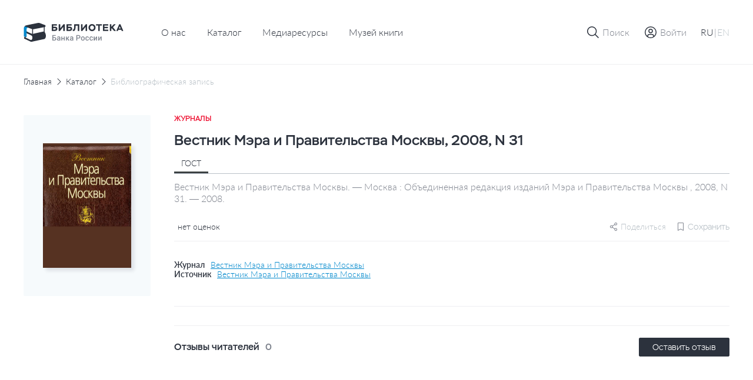

--- FILE ---
content_type: text/html; charset=UTF-8
request_url: https://library.cbr.ru/catalog/lib/mag/822655/
body_size: 36123
content:
<!DOCTYPE html>
<html lang="ru">
<head>
    
    <!-- Yandex.Metrika counter -->
        <noscript><div><img src="https://mc.yandex.ru/watch/93482645" style="position:absolute; left:-9999px;" alt=""/></div></noscript>
    <!-- /Yandex.Metrika counter -->
    <title>Вестник Мэра и Правительства Москвы, 2008, N 31</title>
    <meta charset="utf-8">
    <meta name="viewport" content="width=device-width, initial-scale=1 maximum-scale=1 user-scalable=0">
    <meta http-equiv="X-UA-Compatible" content="IE=edge"/>
    <link rel="stylesheet" type="text/css" href="/local/templates/.default/css/style.css"/>
    <link rel="shortcut icon" type="image/x-icon" href="/favicon.ico"/>
        <meta http-equiv="Content-Type" content="text/html; charset=UTF-8" />
<meta name="robots" content="index, follow" />
<meta name="keywords" content="Библиотека Банка России" />
<meta name="description" content="На сайте Библиотеки Банка России представлен сводный электронный каталог изданий центрального аппарата и территориальных учреждений по направлениям деятельности Банка России." />
<script data-skip-moving="true">(function(w, d, n) {var cl = "bx-core";var ht = d.documentElement;var htc = ht ? ht.className : undefined;if (htc === undefined || htc.indexOf(cl) !== -1){return;}var ua = n.userAgent;if (/(iPad;)|(iPhone;)/i.test(ua)){cl += " bx-ios";}else if (/Windows/i.test(ua)){cl += ' bx-win';}else if (/Macintosh/i.test(ua)){cl += " bx-mac";}else if (/Linux/i.test(ua) && !/Android/i.test(ua)){cl += " bx-linux";}else if (/Android/i.test(ua)){cl += " bx-android";}cl += (/(ipad|iphone|android|mobile|touch)/i.test(ua) ? " bx-touch" : " bx-no-touch");cl += w.devicePixelRatio && w.devicePixelRatio >= 2? " bx-retina": " bx-no-retina";if (/AppleWebKit/.test(ua)){cl += " bx-chrome";}else if (/Opera/.test(ua)){cl += " bx-opera";}else if (/Firefox/.test(ua)){cl += " bx-firefox";}ht.className = htc ? htc + " " + cl : cl;})(window, document, navigator);</script>









</head>


<body class="page "   data-body-content
    >

<!--header-->
<header class="page__header header js-nice-scroll" data-header-root
    >
    <div></div>
    <div class="header__row">
        <div class="container">
            <div class="header__wrapper">
                <div class="header__block header__block--logo">
                    <div class="logo logo--small">
                        <a class="logo__link" href="/">
                                                            <img class="logo__pic" src="/local/templates/.default/images/icons/logo-header-ru.svg"
                                    alt="logo">
                                                    </a>
                    </div>
                </div>
                    <div class="header__block header__block--nav header__block--only-desktop">
        <nav class="header___nav nav nav--dark">
            <ul class="header__nav-list nav__list">
                                                        <li class="header__nav-item nav__item">
                        <a href="/about/" class="header__nav-link nav__item-link">О нас</a>
                    </li>
                                                                            <li class="header__nav-item nav__item">
                        <a href="/catalog/" class="header__nav-link nav__item-link">Каталог</a>
                    </li>
                                                                            <li class="header__nav-item nav__item">
                        <a href="/media/" class="header__nav-link nav__item-link">Медиаресурсы</a>
                    </li>
                                                                            <li class="header__nav-item nav__item">
                        <a href="/media/virtual_exhibitions/vmk/" class="header__nav-link nav__item-link">Музей книги</a>
                    </li>
                                                </ul>
        </nav>
    </div>
                <div class="header__block header__block--actions" data-header-actions>
                    <ul class="header__actions">
                        <li class="header__action header__action--search">
                            <button type="button" class="header-button" data-action="search">

                                <span class="header-button__icon header-button__icon--small">
                                    <svg class="icon icon--search">
                                        <use xlink:href="/local/templates/.default/images/icons/sprite.svg#icon-search"></use>
                                    </svg>
                                </span>

                                <span class="header-button__icon header-button__icon--cross header-button__icon--small">
                                    <svg class="icon icon--cross">
                                        <use xlink:href="/local/templates/.default/images/icons/sprite.svg#icon-cross"></use>
                                    </svg>
                                </span>

                                <span class="header-button__text">Поиск</span>
                            </button>
                        </li>

                                                    <li class="header__action header__action&#45;&#45;enter">
                                <a href="" class="header-button"
                                   data-fancybox
                                   data-modal-type="modal"
                                   data-src="#auth-modal"
                                >
                                     <span class="header-button__icon header-button__icon&#45;&#45;small">
                                        <svg class="icon icon&#45;&#45;user-profile">
                                            <use xlink:href="/local/templates/.default/images/icons/sprite.svg#icon-user-profile"></use>
                                        </svg>
                                    </span>
                                    <span class="header-button__text">Войти</span>
                                </a>
                            </li>
                        
                        <article id="auth-modal" class="modal modal--short modal--wide modal--footer box " style="display: none;">
    <form class="modal__form form" id="auth-form" data-validation="authForm" method="post" action="">
        <div class="modal__content">
            <header class="modal__section modal__section--header">
                <h4 class="modal__title heading heading--average">Авторизация</h4>
            </header>

            <section class="modal__section modal__section--content">
                <div class="form__row">
                    <div class="form__col">
                        <div class="form__field">
                            <div class="form__field-block form__field-block--label">
                                <label for="text16" class="form__label">
                                    <span class="form__label-text">E-mail</span>
                                </label>
                            </div>

                            <div class="form__field-block form__field-block--input">
                                <div class="input">
                                    <input type="text" class="input__control"
                                           name="USER_LOGIN" id="auth_email"
                                           placeholder="Введите e-mail" required>
                                </div>
                            </div>
                        </div>
                    </div>
                </div>
                <div class="form__row">
                    <div class="form__col">
                        <div class="form__field">
                            <div class="form__field-block form__field-block--label">
                                <label for="text16" class="form__label">
                                    <span class="form__label-text">Пароль</span>
                                </label>
                            </div>

                            <div class="form__field-block form__field-block--input">
                                <div class="input input--buttoned" data-eye-password>
                                    <input type="password" class="input__control" data-eye-password-input
                                           name="USER_PASSWORD" id="auth_password"
                                           placeholder="Введите пароль"
                                           value="" required>
                                    <div class="input__actions">
                                        <button type="button" data-eye-password-hide
                                                class="input__actions-hide input__button input__button--eye"
                                        >
                                            <svg class="icon icon--eye-password-hide">
                                                <use xlink:href="/local/templates/.default/images/icons/sprite.svg#icon-eye-password-hide"></use>
                                            </svg>
                                        </button>
                                        <button type="button"
                                                class="input__actions-show input__button input__button--eye"
                                                data-eye-password-show
                                        >
                                            <svg class="icon icon--eye-password">
                                                <use xlink:href="/local/templates/.default/images/icons/sprite.svg#icon-eye-password"></use>
                                            </svg>
                                        </button>
                                    </div>
                                </div>
                            </div>
                        </div>
                        <div class="form__field-notice">
                            <a href="javascript:" type="button"
                               class="link link--small link--iconed password__recovery"
                               data-fancybox data-modal-type="modal"
                               data-src="#password-recovery"
                            >
                                <svg class="link__icon icon icon--padlock">
                                    <use xlink:href="/local/templates/.default/images/icons/sprite.svg#icon-padlock"></use>
                                </svg>
                                <span class="link__text">
                                    Забыли пароль?                                </span>
                            </a>
                        </div>
                        <!-- captcha -->

                        <div class="add-review-form__captcha captcha auth_captcha" style="display: none">
                                <input type="hidden" id="auth_captcha_sid" value=""/>

                                <div class="captcha__content">
                                    <div class="captcha__label">
                                        Введите слово на картинке
                                    </div>

                                    <div class="captcha__img">
                                        <img id="auth_captcha_img" width="180" height="40" alt="CAPTCHA" src="/bitrix/tools/captcha.php?captcha_sid="/>
                                    </div>

                                    <div class="captcha__input input">
                                        <input type="text" class="input__control" id="auth_captcha_word" maxlength="50" value="" autocomplete="off" required>
                                    </div>
                                </div>
                        </div>

                        <!-- captcha -->
                    </div>
                </div>
            </section>
            <section class="modal__section modal__section--actions">

                <div class="auth_form__errors"></div>

                <div class="form__footer">
                    <button type="submit"
                            class="form__footer-button button button--filled button--medium"
                            data-submit-button="auth-form"
                    >
                        ВОЙТИ                    </button>
                </div>
            </section>
            <section class="modal__section modal__section--footer">
                <div class="modal__footer-row">
                    <a class="modal__footer-link link link--gray">
                        У вас еще нет аккаунта?                    </a>
                    <a class="modal__footer-link link link--gray modal__footer-link--tablet">
                        У вас еще нет аккаунта?                    </a>
                    <a class="modal__footer-link link link--gray modal__footer-link--mobile">
                        У вас еще нет аккаунта?                    </a>
                    <button type="button"
                            class="modal__footer-button button button--extra-small button--outlined button--outlined-extra-light"
                            data-fancybox data-modal-type="modal"
                            data-src="#registration-modal"
                    >
                        Зарегистрироваться                    </button>
                </div>
            </section>
        </div>
    </form>
</article>                        
<article id="registration-modal" class="modal modal--short modal--wide modal--footer box" style="display: none;">
    <form class="modal__form form" id="register-form" data-validation="registerForm"
          method="post"
          action="">
        <div class="modal__content">
            <header class="modal__section modal__section--header">
                <h4 class="modal__title heading heading--average">Регистрация</h4>
            </header>

            <section class="modal__section modal__section--content">
                <div class="form__row">
                    <div class="form__col">
                        <div class="form__field">
                            <div class="form__field-block form__field-block--label">
                                <label for="text16" class="form__label">
                                    <span class="form__label-text">E-mail</span>
                                </label>
                            </div>

                            <div class="form__field-block form__field-block--input">
                                <div class="input">
                                    <input type="text"
                                           class="input__control"
                                           name="EMAIL"
                                           id="reg_email"
                                           placeholder="Введите адрес личной почты"
                                           required
                                    >
                                </div>
                            </div>
                        </div>
                    </div>
                </div>
                <div class="form__row">
                    <div class="form__col">
                        <div class="form__field">
                            <div class="form__field-block form__field-block--label">
                                <label for="text16" class="form__label">
                                    <span class="form__label-text">Имя пользователя</span>
                                </label>
                            </div>

                            <div class="form__field-block form__field-block--input">
                                <div class="input">
                                    <input type="text" class="input__control" name="NAME"
                                           id="reg_user_name"
                                           placeholder="Введите имя пользователя"
                                           data-password-validate-name
                                           required
                                    >
                                </div>
                            </div>
                        </div>
                    </div>
                </div>
                <div class="form__row">
                    <div class="form__col">
                        <div class="form__field">
                            <div class="form__field-block form__field-block--label">
                                <label for="text16" class="form__label">
                                    <span class="form__label-text">Пароль</span>
                                </label>
                            </div>

                            <div class="form__field-block form__field-block--input">
                                <div class="input input--buttoned" data-eye-password>
                                    <input type="password" class="input__control" data-eye-password-input
                                           name="PASSWORD" id="password_reg"
                                           placeholder="Введите пароль"
                                           value=""
                                           required
                                           data-password-validate-hints
                                           data-validate-check-on-key-up
                                    >
                                    <div class="input__actions">
                                        <button type="button" data-eye-password-hide
                                                class="input__actions-hide input__button input__button--eye"
                                        >
                                            <svg class="icon icon--eye-password-hide">
                                                <use xlink:href="/local/templates/.default/images/icons/sprite.svg#icon-eye-password-hide"></use>
                                            </svg>
                                        </button>
                                        <button type="button"
                                                class="input__actions-show input__button input__button--eye"
                                                data-eye-password-show
                                        >
                                            <svg class="icon icon--eye-password">
                                                <use xlink:href="/local/templates/.default/images/icons/sprite.svg#icon-eye-password"></use>
                                            </svg>
                                        </button>
                                    </div>
                                </div>
                            </div>
                            <ul class="form__field-hints" data-password-hints>
                                <li class="form__field-hint" data-password-hint="minlength">
                                    Длина должна быть не менее 10 символов;                                </li>
                                <li class="form__field-hint" data-password-hint="register">
                                    В числе символов пароля должны присутствовать буквы (в верхнем и нижнем регистрах) и цифры;                                </li>
                                <li class="form__field-hint" data-password-hint="dictionary">
                                    Пароль не должен включать в себя легко вычисляемые сочетания символов, в том числе имена, фамилии, наименования ЛВС, а также общепринятые сокращения (СВТ, ЛВС, USER, SYSOP).                                </li>
                                <li class="form__field-hint" data-password-hint="symbols">
                                    В числе символов пароля должны присутствовать специальные символы, как  ,, ., <, >, /, ?, ;, :, ', ", [, ], {, }, |, `, ~, !, @, #, $, %, ^, &, *, (, ), _, +, =, -                                </li>
                            </ul>
                        </div>
                    </div>
                </div>
                <div class="form__row">
                    <div class="form__col">
                        <div class="form__field">
                            <div class="form__field-block form__field-block--label">
                                <label for="text16" class="form__label">
                                    <span class="form__label-text">
                                        Подтверждение пароля                                    </span>
                                </label>
                            </div>

                            <div class="form__field-block form__field-block--input">
                                <div class="input">
                                    <input type="password" class="input__control"
                                           name="CONFIRM_PASSWORD" id="re_password_reg"
                                           placeholder="Повторите пароль"
                                           value="" required>
                                </div>
                            </div>
                        </div>
                    </div>
                </div>
                                <div class="form__row">
                    <div class="form__col">
                        <div class="form__field">
                            <div class="form__field-block form__field-block--input">
                                <div class="input">
                                    <input type="hidden" id="captcha_sid" value="0dd050cd1355b2a4679af368299bb64e"/>
                                    <div class="captcha__content">
                                        <div class="captcha__label">
                                            Введите слово на картинке
                                        </div>

                                        <div class="captcha__img">
                                            <img id="captcha_img" width="180" height="40" alt="CAPTCHA" src="/bitrix/tools/captcha.php?captcha_sid=0dd050cd1355b2a4679af368299bb64e"/>
                                        </div>

                                        <div class="captcha__input input">
                                            <input type="text" class="input__control" id="captcha_word" maxlength="50" value="" autocomplete="off" required>
                                        </div>
                                    </div>
                                </div>
                            </div>
                        </div>
                    </div>
                </div>
                            </section>
            <section class="modal__section modal__section--actions">

                <div class="form__errors"></div>

                <div class="form__footer">
                    <button type="submit"
                            class="form__footer-button button button--filled button--medium"
                            data-submit-button="register-form"
                    >
                        ЗАРЕГИСТРИРОВАТЬСЯ                    </button>
                </div>
            </section>
            <section class="modal__section modal__section--footer">
                <div class="modal__footer-row">
                    <a class="modal__footer-link link link--gray">У вас уже есть аккаунт?</a>
                    <a class="modal__footer-link link link--gray modal__footer-link--tablet">
                        У вас уже есть аккаунт?                    </a>
                    <a class="modal__footer-link link link--gray modal__footer-link--mobile">
                        У вас уже есть аккаунт?                    </a>
                    <button type="button"
                            class="modal__footer-button button button--extra-small button--outlined button--outlined-extra-light"
                            data-fancybox data-modal-type="modal"
                            data-src="#auth-modal"
                    >
                        Авторизоваться                    </button>
                </div>
            </section>
        </div>
    </form>
</article>

<article id="registration-approve" class="modal modal--short modal--small modal--centered box"
         style="display: none">
    <div class="modal__content">
        <header class="modal__section modal__section--header">
            <h4 class="modal__title heading heading--average">Подтверждение регистрации</h4>
        </header>

        <section class="modal__section modal__section--content">
            <p class="modal__section-text">Для подтверждения регистрации требуется перейти по ссылке, отправленной на указанный email-адрес. После подтверждения вы можете отредактировать введенные данные в личном кабинете в разделе "Профиль".</p>
        </section>
        <section class="modal__section modal__section--actions">
            <div class="form__footer">
                <button type="button"
                        class="form__footer-button button button--filled button--medium"
                        data-fancybox-close
                >
                    OK                </button>
            </div>
        </section>
    </div>
</article>                                                
<article id="password-recovery" class="modal modal--short modal--wide box" style="display: none;">
    <form class="modal__form form" id="password-recovery-form"
          data-validation="recoveryPasswordForm" method="post" action="">
        <div class="modal__content">
            <header class="modal__section modal__section--header">
                <h4 class="modal__title heading heading--average">
                    Восстановление пароля                </h4>
            </header>

            <section class="modal__section modal__section--content">
                <div class="form__row">
                    <div class="form__col">
                        <div class="form__field">
                            <div class="form__field-block form__field-block--label">
                                <label for="text16" class="form__label">
                                    <span class="form__label-text">
                                        E-mail                                    </span>
                                </label>
                            </div>

                            <div class="form__field-block form__field-block--input">
                                <div class="input">
                                    <input type="text" class="input__control"
                                           name="USER_EMAIL"
                                           id="recovery_email"
                                           placeholder="Введите e-mail" required
                                    >
                                </div>
                            </div>
                        </div>
                    </div>
                </div>
                                    <div class="form__row">
                        <div class="form__col">
                            <div class="form__field">
                                <div class="form__field-block form__field-block--input">
                                    <div class="input">
                                        <input type="hidden" id="captcha_sid" value="06124d20846d13bd5c724569beb546ee"/>
                                        <div class="captcha__content">
                                            <div class="captcha__label">
                                                Введите слово на картинке
                                            </div>

                                            <div class="captcha__img">
                                                <img id="captcha_img" width="180" height="40" alt="CAPTCHA" src="/bitrix/tools/captcha.php?captcha_sid=06124d20846d13bd5c724569beb546ee"/>
                                            </div>

                                            <div class="captcha__input input">
                                                <input type="text" class="input__control" id="captcha_word" maxlength="50" value="" autocomplete="off" required>
                                            </div>
                                        </div>
                                    </div>
                                </div>
                            </div>
                        </div>
                    </div>
                            </section>

            <section class="modal__section modal__section--actions">

                <div class="form__errors"></div>

                <div class="form__footer">
                    <button type="submit"
                            class="form__footer-button button button--filled button--medium"
                            data-submit-button="password-recovery-form">
                        ОТПРАВИТЬ                    </button>
                </div>
            </section>
        </div>
    </form>
</article>

<article id="application-sent" class="modal modal--short modal--small modal--centered box" style="display: none;">
    <div class="modal__content">
        <header class="modal__section modal__section--header">
            <h4 class="modal__title heading heading--average modal__title--from-mobile">
                Ваша заявка отправлена!            </h4>
            <h4 class="modal__title heading heading--average modal__title--mobile">
                Ваша заявка успешно отправлена!            </h4>
        </header>

        <section class="modal__section modal__section--content">
            <p class="modal__section-text">Письмо с ссылкой на восстановление пароля отправлено на указанную почту.</p>
        </section>
        <section class="modal__section modal__section--actions">
            <div class="form__footer">
                <button type="button"
                        class="form__footer-button button button--filled button--medium"
                        data-fancybox-close
                >
                    OK                </button>
            </div>
        </section>
    </div>
</article>                        
                        <li class="header__action header__action--lang header__action--only-mobile">
                            <button type="button" class="header-button" data-action="menu">
                                 <span class="header-button__icon">
                                    <svg class="icon icon--burger">
                                        <use xlink:href="/local/templates/.default/images/icons/sprite.svg#icon-burger"></use>
                                    </svg>
                                </span>
                                <span class="header-button__icon header-button__icon--cross header-button__icon--small">
                                    <svg class="icon icon--cross">
                                        <use xlink:href="/local/templates/.default/images/icons/sprite.svg#icon-cross"></use>
                                    </svg>
                                </span>
                            </button>
                        </li>
                        <li class="header__action header__action--burger header__action--only-desktop">
                            <div class="header-button header-button--borderless">
                                <span class="header-button__text">
                                    <span data-lang-switcher="ru"
                                          class="header-button__text-lang
                                              is-active                                              "
                                    >RU</span>
                                    <span>|</span>
                                    <span data-lang-switcher="en"
                                          class="header-button__text-lang
                                                                                            "
                                    >EN</span>
                                </span>
                            </div>
                        </li>
                                            </ul>
                </div>
            </div>
        </div>
    </div>
    <div class="header__window">
        <div class="header__wrapper-window" data-header-window>
            
<div class="header__window-search window-search" data-window-id="search">
    <div class="window-search__container container">
        <form action="/search/index.php" class="window-search__form" method="GET">
            <div class="window-search__body">
                <div class="form__field">
                    <div class="input input--search input--buttoned">
                        <input type="text" class="input__control" name="q"
                                id="search-block" placeholder="Поиск по страницам сайта">
                        <button type="submit"
                                class="input__button">
                            <span class="button__icon button__icon--awesome">
                                <svg class="icon icon--carbon-search">
                                    <use xlink:href="/local/templates/.default/images/icons/sprite.svg#icon-carbon-search"></use>
                                </svg>
                            </span>
                        </button>
                    </div>
                </div>
            </div>
            <div class="window-search__buttons">

                <button type="submit"
                        class="window-search__button button button--medium button--filled">Найти                </button>
                <button type="button"
                        class="window-search__button button button--medium button--outlined"
                        data-close-window>Отменить                </button>
            </div>
        </form>
    </div>
</div>
                        <!-- Мобильное меню -->
            <div class="header__window-menu window-menu" data-window-id="menu">
                <div class="window-menu__container container">
                    <div class="window-menu__body">
                        
     <ul class="window-menu__list">
                                    <li class="window-menu__item" " data-accordion-section>
                <div class="window-menu__control" data-accordion-toggle>
                    <span class="window-menu__item-link">О нас</span>
                    <img class="window-menu__icon" src="/local/templates/.default/images/icons/chevron-down.svg" alt="Стрелка вниз">
                </div>
                <ul class="window-menu__list window-menu__list--submenu" data-accordion-content>
    <li class="window-menu__item ">
        <a href="/about/" class="window-menu__item-link">
            Библиотека сегодня        </a>
    </li>
    <li class="window-menu__item ">
        <a href="/about/history/" class="window-menu__item-link">
            История        </a>
    </li>
    <li class="window-menu__item ">
        <a href="/about/contacts/" class="window-menu__item-link">
            Контакты        </a>
    </li>
</ul>                </li>
                                            <li class="window-menu__item is-active">
                <a href="/catalog/" class="window-menu__item-link">
                    Каталог                </a>
            </li>
                                            <li class="window-menu__item ">
                <a href="/media/" class="window-menu__item-link">
                    Медиаресурсы                </a>
            </li>
                                            <li class="window-menu__item ">
                <a href="/media/virtual_exhibitions/vmk/" class="window-menu__item-link">
                    Музей книги                </a>
            </li>
                        </ul>
                        <div class="window-menu__switcher">
                            <button type="button" data-lang-switcher="ru" class="window-menu__switcher-item is-active">RU</button>
                            <button type="button" data-lang-switcher="en" class="window-menu__switcher-item ">EN</button>
                        </div>
                    </div>
                    <div class="window-menu__bottom">
                        <ul class="window-menu__list">
                                                    </ul>
                    </div>
                </div>
            </div>
            <!-- Мобильное меню -->

        </div>
    </div>

        <div class="browser-update-message" style="display: none;">
    <div class="container">
        <div class="browser-update-message__wrapper">
            <div class="browser-update-message__text-wrapper">
                <div class="browser-update-message__text">
                    Ваш браузер устарел. Обновите, пожалуйста, браузер для повышения уровня безопасности, скорости и комфорта использования сайта.                </div>
            </div>

            <button type="button"
                    class="browser-update-message__button button button--large button--filled-white"
            >
                Закрыть            </button>
        </div>
    </div>
</div>

</header>
<!--/header-->
<!--content-->
<div class="page__content content ">
    <main class="page__main main "><div class="container">
<div class="content__breadcrumbs breadcrumbs" aria-label="breadcrumb">
<ul class="breadcrumbs__list">
			<li class="breadcrumbs__item">
				<a href="/" title="Главная" class="breadcrumbs__link">Главная</a>
				<meta itemprop="position" content="1" />
			</li>
			<li class="breadcrumbs__item">
				<a href="/catalog/" title="Каталог" class="breadcrumbs__link">Каталог</a>
				<meta itemprop="position" content="2" />
			</li>
			<li class="breadcrumbs__item breadcrumbs__item--active">
			    <a href="" class="breadcrumbs__link">Библиографическая запись</a>
			</li></ul>
</div>
</div><div class='row'>
    <div class='col-xs-12'>

		<section class="page__section page__section--inner section">
    <div class="container">
        <div class="section__body">
            <div class="edition-detail">
                <div class="edition-detail__body">
                    <div class="edition-detail__left-block">
                        <div class="book-card-2">

                            <div class="book-card-2__header book-card-2__header--mobile-only">
                                <div class="book-card-2__label">
                                    Журналы                                </div>

                                <h1 class="book-card-2__title">
                                    Вестник Мэра и Правительства Москвы, 2008, N 31                                </h1>
                            </div>

                            <div class="book-card-2__preview">
                                <div class="catalog-card__toggle-favourite toggle-favourite"
                                                                    >
                                    
<div class="toggle-favourite__inner">
                        <button type="button"
                    class="toggle-favourite__button toggle-button"
                                    data-fancybox
                    data-modal-type="modal"
                    data-src="#auth-modal"
                            >
                <svg class="toggle-button__icon icon icon--bookmark">
                    <use xlink:href="/local/templates/.default/images/icons/sprite.svg#icon-bookmark"></use>
                </svg>
            </button>
            </div>

                                </div>
                                <a href="/upload/covers/7ab/w8rpwc9tle5p0q471fqmcuf28c7f3k98.gif"
                                   class="book-card-2__preview-link"
                                   data-fancybox="images"
                                >
                                    <img class="book-card-2__preview-pic"
                                         src="/upload/covers/7ab/w8rpwc9tle5p0q471fqmcuf28c7f3k98.gif"
                                         alt="Вестник Мэра и Правительства Москвы, 2008, N 31"
                                    >
                                </a>

                                <!-- Заглушка -->
                                <!-- <a href="#"
                                    class="book-card-2__preview-link"
                                >
                                    <img class="book-card-2__preview-pic"
                                        src="/local/templates/.default/images/plugs/plug-book.png"
                                        alt="Book card"
                                    >
                                </a> -->
                                <!-- // Заглушка -->
                            </div>

                            <div class="book-card-2__controls">
                                <div class="book-card-2__buttons">
                                                                                                                                                                                </div>
                                
                                                            </div>
                            <!-- Другие издания-->
                                                        <!-- Другие издания-->
                        </div>
                    </div>


                    <div class="edition-detail__inner">
                        <div class="edition-detail__book-card-2 edition-detail__section book-card-2">
                            <div class="book-card-2__inner">
                                <div class="tabs" data-tabs>
                                <div class="book-card-2__header">
                                    <div class="book-card-2__label">
                                        Журналы                                    </div>

                                    <h1 class="book-card-2__title">
                                        Вестник Мэра и Правительства Москвы, 2008, N 31                                    </h1>


                                </div>

                                <div class="book-card-2__body">
                                    <div class="book-card-2__tabs">
                                        <nav class="book__header-tabs tabs__items">
                                            <ul class="tabs__list">
                                                <li class="tabs__item book-card-2__tabs-item tabs__item--active"  data-tab="gost"
                                                    data-tab-disable-hash>ГОСТ</li>
                                                                                                                                            </ul>
                                        </nav>
                                    </div>

                                                                            <div class="tabs__body">
                                            <div class="book-card-2__description tabs__block tabs__block--active"
                                                 data-tab-section="gost">
                                                Вестник Мэра и Правительства Москвы. — Москва : Объединенная редакция изданий Мэра и Правительства Москвы , 2008, N 31. — 2008.                                            </div>
                                                                                                                                </div>
                                                                        <div class="book-card-2__social-content">
                                        <div class="book-card-2__rating rating">
                                            <div class="rating__body">
                                                <ul class="rating__list"
                                                    data-tooltip-container='{
                                                                "placement": "bottom",
                                                                "offset": [40, 12],
                                                                "event": "hover"
                                                            }'
                                                >
                                                                                                                                                            <div class="rating__tooltip tooltip tooltip--arrow" data-tooltip>
                                                        0                                                    </div>
                                                </ul>

                                                <div class="rating__text">
                                                    нет оценок                                                </div>
                                            </div>
                                        </div>
                                        <div class="book-card-2__small-controls">
                                                                                        
    <div class="share book-card-2__share"
                  data-tooltip-container='{ "placement": "bottom-end", "offset": [0, 8] }'
    >
        <svg class="share__icon icon ">
            <use xlink:href="/local/templates/.default/images/icons/sprite.svg#icon-setting"></use>
        </svg>
        <span>Поделиться</span>

        <div class="share__tooltip-content tooltip" data-tooltip>
            <ul class="share__social-list socials">
                <li class="social-list__item">
                    <a href=""
                       class="socials__link"
                       target="_blank"
                       data-share-link="vk"
                       data-share-link-description="Вестник Мэра и Правительства Москвы, 2008, N 31"
                    >
                        <img class="socials__link-icon"
                             src="/local/templates/.default/images/socials/vk-icon.png"
                             alt="Вконтакте"
                        >
                        Вконтакте                    </a>
                </li>
                <li class="social-list__item">
                    <a href=""
                       class="socials__link"
                       target="_blank"
                       data-share-link="ok"
                       data-share-link-description="Вестник Мэра и Правительства Москвы, 2008, N 31"
                    >
                        <img class="socials__link-icon"
                             src="/local/templates/.default/images/socials/ok-icon.png"
                             alt="Одноклассники"
                        >
                        Одноклассники                    </a>
                </li>
                <li class="social-list__item">
                    <a href=""
                       class="socials__link"
                       target="_blank"
                       data-share-link="tg"
                       data-share-link-description="Вестник Мэра и Правительства Москвы, 2008, N 31"
                    >
                        <img class="socials__link-icon"
                             src="/local/templates/.default/images/socials/tg-icon.png"
                             alt="Telegram"
                        >
                        Telegram                    </a>
                </li>
            </ul>
        </div>
    </div>
                                            <div class="toggle-favourite"
                                                                                            >
                                                
<div class="toggle-favourite__inner">
                        <button type="button"
                    class="toggle-favourite__button toggle-button toggle-button--small toggle-button--with-text"
                    data-toggle-item-vertical="822655"
                                            data-fancybox
                        data-modal-type="modal"
                        data-src="#auth-modal"
                                >
                <svg class="toggle-button__icon icon icon--bookmark">
                    <use xlink:href="/local/templates/.default/images/icons/sprite.svg#icon-bookmark"></use>
                </svg>
                <span class="toggle-button__text">Сохранить</span>
            </button>
            </div>

                                            </div>
                                            <!-- Подписка-->

                                                                                        <!-- Подписка-->
                                        </div>
                                    </div>
                                </div>
                                                                <div class="book-card-2__source">
                                                                                                                <div class="book-card-2__source-inner">
                                            <div class="book-card-2__source-text">Журнал</div>
                                            <a href="/catalog/lib/mag/354593/" class="book-card-2__source-button">
                                                Вестник Мэра и Правительства Москвы                                            </a>
                                        </div>
                                                                                                                                                                                                                        <div class="book-card-2__source-inner">
                                        <div class="book-card-2__source-text">Источник</div>
                                        <button type="button"
                                                class="book-card-2__source-button"
                                                data-fancybox
                                                data-modal-type="modal"
                                                data-src="#select-edition"
                                        >
                                            Вестник Мэра и Правительства Москвы                                        </button>
                                    </div>
                                                                                                                                            </div>
                                                                <div class="book-card-2__controls">
                                    <div class="book-card-2__buttons">
                                                                                                                                                                                                    </div>
                                                                    </div>
                                
                                <!-- ПОхожие издания -->
                                                                <!-- ПОхожие издания -->
                            </div>
                        </div>
                                                                        
                        <!-- Рекомендации-->
                                                <!-- Рекомендации-->

                        <!-- Отзывы-->
                        
<div class="edition-detail__section edition-detail__reviews reviews">
    <div class="reviews__inner">
        <div class="reviews__top">
            <div class="reviews__reader-reviews">
                <h2 class="reviews__reader-reviews-title edition-detail__section-title">
                    Отзывы читателей                </h2>

                <div class="reviews__reader-reviews-count">
                    0                </div>
            </div>

            <button class="button button--extra-small button--filled"
                    type="button"
                    data-fancybox
                    data-modal-type="modal"
                    data-src="#auth-modal"
            >
                Оставить отзыв            </button>
        </div>

        <ul class="reviews__list">
                    </ul>

            </div>
</div>

<article id="add-review"
         class="modal modal--wide box"
         style="display: none"
         data-reviews='{
             "params": {
                 "ELEMENT_ID": "822655",
                 "RECORD_ID": "35d1c573946186bfc04f22bf759d5884/2008/31",
                 "BOOK_NAME": "Вестник Мэра и Правительства Москвы, 2008, N 31"
             },
             "action": "addBookComment"
         }'
>
    <form id="add-review-form"
          method="post"
          action=""
          class="modal__form add-review-form form"
          data-validation="addFeedbackForm"
    >
        <div class="modal__content">
            <header class="modal__section modal__section--header">
                <h4 class="modal__title heading heading--average">Оставить отзыв</h4>
            </header>

            <section class="modal__section modal__section--content">
                <div class="form__row">
                    <div class="form__col">
                        <div class="form__field">
                            <div class="form__field-block form__field-block--label">
                                <label for="text1" class="form__label">
                                    <span class="form__label-text">Текст отзыва</span>
                                </label>
                            </div>

                            <div class="form__field-block form__field-block--input">
                                <div id="myviewport" class="input input--textarea">
                                    <textarea id="feedback-text"
                                              class="add-review-form__textarea input__control"
                                              name="feedback_text"
                                              placeholder="Введите текст"
                                              data-custom-scroll
                                    ></textarea>
                                </div>
                            </div>
                        </div>

                        <div class="add-review-form__field-description">
                            Максимальное количество символов — 1000
                        </div>
                    </div>
                </div>

                <div class="form__row">
                    <div class="form__col">
                        <div class="form__field">
                            <div class="form__field-block form__field-block--label">
                                <label for="text1" class="form__label">
                                    <span class="form__label-text">Оцените издание</span>
                                </label>
                            </div>

                            <div class="add-review-form__grade grade" data-rating-container>
                                <input class="grade__input"
                                       type="hidden"
                                       name="rating"
                                       data-filled="grade__icon grade__icon--filled"
                                       data-empty="grade__icon grade__icon--empty"
                                       data-empty="grade__icon grade__icon--empty"
                                       data-fractions="2"
                                       data-rating-input
                                       required
                                >

                                <span class="grade__value" data-rating-value></span>
                            </div>
                        </div>
                    </div>
                </div>
                <!-- captcha -->
                                <div class="add-review-form__captcha captcha">
                        <input type="hidden" id="feedback_captcha_sid" value="09bcccbfa819fe31fbf2b2e236d4c699"/>

                        <div class="captcha__content">
                            <div class="captcha__label">
                                Введите слово на картинке
                            </div>

                            <div class="captcha__img">
                                <img id="feedback_captcha_img" width="180" height="40" alt="CAPTCHA" src="/bitrix/tools/captcha.php?captcha_sid=09bcccbfa819fe31fbf2b2e236d4c699"/>
                            </div>

                            <div class="captcha__input input">
                                <input type="text" class="input__control" id="feedback_captcha_word" maxlength="50" value="" autocomplete="off" />
                            </div>
                        </div>

                </div>
                <div class="feedback_form__errors"></div>
                                <!-- captcha -->
            </section>
            <section class="modal__section modal__section--actions">
                <div class="form__footer form__footer--double-button">
                    <button type="submit"
                            class="form__footer-button button button--filled button--medium"
                            id="add-review-subm-btn"
                    >
                        отправить
                    </button>
                    <button type="button"
                            class="form__footer-button button button--outlined button--medium"
                            data-fancybox-close
                            data-clear-feedback-form
                    >
                        Отменить
                    </button>
                </div>
            </section>
        </div>
    </form>
</article>

<article id="review-sent" class="modal modal--short modal--small modal--centered box"
         style="display: none">
    <div class="modal__content">
        <header class="modal__section modal__section--header">
            <h4 class="modal__title heading heading--average modal__title--from-mobile">
                Ваш отзыв отправлен
            </h4>

            <h4 class="modal__title heading heading--average modal__title--mobile">
                Ваш отзыв отправлен
            </h4>
        </header>

        <section class="modal__section modal__section--content">
            <p class="modal__section-text">
                Ваш отзыв появится на сайте после модерации
            </p>
        </section>

        <section class="modal__section modal__section--actions">
            <div class="form__footer">
                <button type="button"
                        class="form__footer-button button button--filled button--medium"
                        data-fancybox-close
                >
                    Ок
                </button>
            </div>
        </section>
    </div>
</article>
                        <!-- Отзывы-->
                    </div>
                </div>
            </div>
        </div>
    </div>
</section>

<article id="digitization"
         class="modal modal--wide box"
         style="display: none"
>
    <form id="digitization-form"
          method="post"
          action=""
          class="digitization-form modal__form form"
          data-validation="digitizationForm"
    >
        <input type="hidden" name="bookId" value="822655" />
        <input type="hidden" name="recordId" value="35d1c573946186bfc04f22bf759d5884/2008/31" />
        <div class="modal__content">
            <header class="modal__section modal__section--header">
                <h4 class="modal__title heading heading--average">Заявка на оцифровку</h4>
            </header>

            <section class="modal__section modal__section--content">
                <div class="form__row">
                    <div class="form__col">
                        <div class="form__field">
                            <div class="form__field-block form__field-block--label">
                                <label for="text1" class="form__label">
                                    <span class="form__label-text">Диапазон страниц</span>
                                </label>
                            </div>

                            <div class="form__field-block form__field-block--input">
                                <div class="input input--small input--double">
                                    <div class="input__wrapper" data-range-container>
                                        <div class="input__part">
                                            <input id="startPage"
                                                   class="input__control"
                                                   name="startPage"
                                                   placeholder="c"
                                                   data-range-start-input
                                                   data-inputmask="'placeholder': ''"
                                                   data-inputmask-regex="[0-9]+"
                                            >
                                        </div>
                                        <div class="input__part">
                                            <input id="endPage"
                                                   class="input__control"
                                                   name="endPage"
                                                   placeholder="по"
                                                   data-range-end-input
                                                   data-inputmask="'placeholder': ''"
                                                   data-inputmask-regex="[0-9]+"
                                            >
                                        </div>
                                    </div>
                                </div>
                            </div>
                        </div>

                        <div class="add-review-form__field-description">
                            Максимальное количество страниц — 50
                        </div>
                    </div>
                </div>

                <div class="form__row">
                    <div class="form__col">
                        <div class="form__field">
                            <div class="form__field-block form__field-block--input">
                                <div class="checkbox">
                                    <input id="confirm"
                                           class="checkbox__input"
                                           type="checkbox"
                                           name="confirm"
                                           value="s"
                                           required
                                           data-confirm-checkbox
                                    >

                                    <label for="confirm" class="checkbox__label">
                                    <span class="checkbox__icon">
                                        <svg class="checkbox__icon-pic icon icon--check">
                                            <use xlink:href="/local/templates/.default/images/icons/sprite.svg#icon-checkbox-checked"></use>
                                        </svg>
                                    </span>

                                        <span class="checkbox__text">Согласен с условиями</span>
                                    </label>
                                </div>
                            </div>
                        </div>

                        <div class="add-review-form__field-description">
                            Обращаем Ваше внимание на то, что в соответствии со ст.1275, ч.4 Гражданского кодекса РФ оцифровка издания в полном объеме не Допускается! П. 5 ст.1275, ч.4, ГК предоставляет библиотекам право копировать по запросам граждан в научных и образовательных целях отдельные статьи и малообъемные произведения, опубликованные в сборниках и других периодических печатных изданиях, а также короткие отрывки из иных письменных произведений.
                        </div>

                        <div class="form__row">
                            <div class="form__col">
                                <div class="form__dedicated-block dedicated-block">
                                    <div class="dedicated-block__inner">
                                        <div class="dedicated-block__title">
                                            Важно знать!
                                        </div>

                                        <div class="dedicated-block__text">
                                            <ul class="dedicated-block__list">
                                                <li class="dedicated-block__list-item">
                                                    1. Оцифровываются только издания, хранящиеся в фонде Библиотеки Банка России.
                                                </li>

                                                <li class="dedicated-block__list-item">
                                                    2. Оцифровывается только статья или глава (параграф) целиком, с указанием конкретного диапазона страниц. Заявки типа "с 1 по 50 страницу" выполнятся не будут.
                                                </li>
                                            </ul>
                                        </div>
                                    </div>
                                </div>
                            </div>
                        </div>
                    </div>
                </div>
            </section>

            <section class="modal__section modal__section--actions">
                <div class="form__errors" data-default-error style="display: none">
                    <span class="form__errors-text">Что-то пошло не так. Попробуйте позже или обратитесь в тех. поддержку</span>
                </div>
                <div class="form__errors" data-custom-error style="display: none">
                    <span class="form__errors-text"></span>
                </div>
                <div class="form__footer form__footer--double-button">
                    <button type="submit"
                            class="form__footer-button button button--filled button--medium submitRequest" disabled
                    >
                        отправить
                    </button>
                    <button type="button"
                            class="form__footer-button button button--outlined button--medium"
                            data-fancybox-close
                    >
                        Отменить
                    </button>
                </div>
            </section>
        </div>
    </form>
</article>

<article id="digitization-success"
         class="modal modal--wide box"
         style="display: none"
>
    <form id="digitization-success-form"
          method="post"
          action=""
          class="modal__form form"
    >
        <div class="modal__content">
            <header class="modal__section modal__section--header">
                <h4 class="modal__title heading heading--average">Ваша заявка отправлена!</h4>
            </header>

            <section class="modal__section modal__section--content">
                <p class="modal__section-text modal__section-text--color-black">
                    Статус вашей заявки вы сможете отследить в личном кабинете. Вы можете отменить заявку в течение часа.
                </p>
            </section>

            <section class="modal__section modal__section--actions">
                <div class="form__footer form__footer--double-button">
                    <button type="submit"
                            class="form__footer-button button button--filled button--medium"
                            data-fancybox-close
                    >
                        ок
                    </button>
                </div>
            </section>
        </div>
    </form>
</article>
<article id="select-edition"
         class="modal modal--wide box"
         style="display: none"
>
    <form id="select-edition-form"
          method="post"
          action=""
          class="modal__form form"
          data-redirect-links-container
    >
        <div class="modal__content">
            <header class="modal__section modal__section--header">
                <h4 class="modal__title heading heading--average">Выберите выпуск</h4>
            </header>
            <section class="modal__section modal__section--content modal__section--no-padding">
                <h5 class="modal__section-subtitle">
                    Вестник Мэра и Правительства Москвы                </h5>

                <ul class="modal__links list-links">
                                        <li class="list-links__item"
                        data-redirect-link="/catalog/lib/mag/693329/"
                    >
                    <a style="text-decoration:none" href="/catalog/lib/mag/693329/">
                        Выпуск Т.2 N 28 (2017)
                    </a>
                    </li>
                                        <li class="list-links__item"
                        data-redirect-link="/catalog/lib/mag/667289/"
                    >
                    <a style="text-decoration:none" href="/catalog/lib/mag/667289/">
                        Выпуск Т.2 N 24 (2017)
                    </a>
                    </li>
                                        <li class="list-links__item"
                        data-redirect-link="/catalog/lib/mag/693327/"
                    >
                    <a style="text-decoration:none" href="/catalog/lib/mag/693327/">
                        Выпуск Т.1 N 28 (2017)
                    </a>
                    </li>
                                        <li class="list-links__item"
                        data-redirect-link="/catalog/lib/mag/667287/"
                    >
                    <a style="text-decoration:none" href="/catalog/lib/mag/667287/">
                        Выпуск Т.1 N 24 (2017)
                    </a>
                    </li>
                                        <li class="list-links__item"
                        data-redirect-link="/catalog/lib/mag/418591/"
                    >
                    <a style="text-decoration:none" href="/catalog/lib/mag/418591/">
                        Выпуск N спец.вып.31 (2017)
                    </a>
                    </li>
                                        <li class="list-links__item"
                        data-redirect-link="/catalog/lib/mag/416639/"
                    >
                    <a style="text-decoration:none" href="/catalog/lib/mag/416639/">
                        Выпуск N Спец.вып.35 (2017)
                    </a>
                    </li>
                                        <li class="list-links__item"
                        data-redirect-link="/catalog/lib/mag/754117/"
                    >
                    <a style="text-decoration:none" href="/catalog/lib/mag/754117/">
                        Выпуск N Спец.вып.33 (2017)
                    </a>
                    </li>
                                        <li class="list-links__item"
                        data-redirect-link="/catalog/lib/mag/417611/"
                    >
                    <a style="text-decoration:none" href="/catalog/lib/mag/417611/">
                        Выпуск N Спец.вып.27 (2017)
                    </a>
                    </li>
                                        <li class="list-links__item"
                        data-redirect-link="/catalog/lib/mag/418455/"
                    >
                    <a style="text-decoration:none" href="/catalog/lib/mag/418455/">
                        Выпуск N Спец.вып.25 (2017)
                    </a>
                    </li>
                                        <li class="list-links__item"
                        data-redirect-link="/catalog/lib/mag/418453/"
                    >
                    <a style="text-decoration:none" href="/catalog/lib/mag/418453/">
                        Выпуск N Спец.вып.24 (2017)
                    </a>
                    </li>
                                        <li class="list-links__item"
                        data-redirect-link="/catalog/lib/mag/417715/"
                    >
                    <a style="text-decoration:none" href="/catalog/lib/mag/417715/">
                        Выпуск N Спец.вып.23 (2017)
                    </a>
                    </li>
                                        <li class="list-links__item"
                        data-redirect-link="/catalog/lib/mag/417771/"
                    >
                    <a style="text-decoration:none" href="/catalog/lib/mag/417771/">
                        Выпуск N Спец.вып.13 (2017)
                    </a>
                    </li>
                                        <li class="list-links__item"
                        data-redirect-link="/catalog/lib/mag/418593/"
                    >
                    <a style="text-decoration:none" href="/catalog/lib/mag/418593/">
                        Выпуск N Спец.вып. 32 (2017)
                    </a>
                    </li>
                                        <li class="list-links__item"
                        data-redirect-link="/catalog/lib/mag/417709/"
                    >
                    <a style="text-decoration:none" href="/catalog/lib/mag/417709/">
                        Выпуск N Спец.вып. 22 (2017)
                    </a>
                    </li>
                                        <li class="list-links__item"
                        data-redirect-link="/catalog/lib/mag/416667/"
                    >
                    <a style="text-decoration:none" href="/catalog/lib/mag/416667/">
                        Выпуск N Спец. выпуск 43 (2017)
                    </a>
                    </li>
                                        <li class="list-links__item"
                        data-redirect-link="/catalog/lib/mag/753937/"
                    >
                    <a style="text-decoration:none" href="/catalog/lib/mag/753937/">
                        Выпуск N Спец. выпуск 19 (2017)
                    </a>
                    </li>
                                        <li class="list-links__item"
                        data-redirect-link="/catalog/lib/mag/754101/"
                    >
                    <a style="text-decoration:none" href="/catalog/lib/mag/754101/">
                        Выпуск N Спец. выпуск 18 (2017)
                    </a>
                    </li>
                                        <li class="list-links__item"
                        data-redirect-link="/catalog/lib/mag/417295/"
                    >
                    <a style="text-decoration:none" href="/catalog/lib/mag/417295/">
                        Выпуск N Спец. выпуск 10 (2017)
                    </a>
                    </li>
                                        <li class="list-links__item"
                        data-redirect-link="/catalog/lib/mag/416637/"
                    >
                    <a style="text-decoration:none" href="/catalog/lib/mag/416637/">
                        Выпуск N Спец. вып.34 (2017)
                    </a>
                    </li>
                                        <li class="list-links__item"
                        data-redirect-link="/catalog/lib/mag/417553/"
                    >
                    <a style="text-decoration:none" href="/catalog/lib/mag/417553/">
                        Выпуск N Спец. вып.30 (2017)
                    </a>
                    </li>
                                        <li class="list-links__item"
                        data-redirect-link="/catalog/lib/mag/753939/"
                    >
                    <a style="text-decoration:none" href="/catalog/lib/mag/753939/">
                        Выпуск N Спец. вып.20 (2017)
                    </a>
                    </li>
                                        <li class="list-links__item"
                        data-redirect-link="/catalog/lib/mag/417341/"
                    >
                    <a style="text-decoration:none" href="/catalog/lib/mag/417341/">
                        Выпуск N Спец. вып.12 (2017)
                    </a>
                    </li>
                                        <li class="list-links__item"
                        data-redirect-link="/catalog/lib/mag/417339/"
                    >
                    <a style="text-decoration:none" href="/catalog/lib/mag/417339/">
                        Выпуск N Спец. вып.11 (2017)
                    </a>
                    </li>
                                        <li class="list-links__item"
                        data-redirect-link="/catalog/lib/mag/417981/"
                    >
                    <a style="text-decoration:none" href="/catalog/lib/mag/417981/">
                        Выпуск N Спец. вып. 9 (2017)
                    </a>
                    </li>
                                        <li class="list-links__item"
                        data-redirect-link="/catalog/lib/mag/417979/"
                    >
                    <a style="text-decoration:none" href="/catalog/lib/mag/417979/">
                        Выпуск N Спец. вып. 8 (2017)
                    </a>
                    </li>
                                        <li class="list-links__item"
                        data-redirect-link="/catalog/lib/mag/417719/"
                    >
                    <a style="text-decoration:none" href="/catalog/lib/mag/417719/">
                        Выпуск N Спец. вып. 7 (2017)
                    </a>
                    </li>
                                        <li class="list-links__item"
                        data-redirect-link="/catalog/lib/mag/417657/"
                    >
                    <a style="text-decoration:none" href="/catalog/lib/mag/417657/">
                        Выпуск N Спец. вып. 6 (2017)
                    </a>
                    </li>
                                        <li class="list-links__item"
                        data-redirect-link="/catalog/lib/mag/754049/"
                    >
                    <a style="text-decoration:none" href="/catalog/lib/mag/754049/">
                        Выпуск N Спец. вып. 5 (2017)
                    </a>
                    </li>
                                        <li class="list-links__item"
                        data-redirect-link="/catalog/lib/mag/416661/"
                    >
                    <a style="text-decoration:none" href="/catalog/lib/mag/416661/">
                        Выпуск N Спец. вып. 42 (2017)
                    </a>
                    </li>
                                        <li class="list-links__item"
                        data-redirect-link="/catalog/lib/mag/416659/"
                    >
                    <a style="text-decoration:none" href="/catalog/lib/mag/416659/">
                        Выпуск N Спец. вып. 41 (2017)
                    </a>
                    </li>
                                        <li class="list-links__item"
                        data-redirect-link="/catalog/lib/mag/416703/"
                    >
                    <a style="text-decoration:none" href="/catalog/lib/mag/416703/">
                        Выпуск N Спец. вып. 40 (2017)
                    </a>
                    </li>
                                        <li class="list-links__item"
                        data-redirect-link="/catalog/lib/mag/417557/"
                    >
                    <a style="text-decoration:none" href="/catalog/lib/mag/417557/">
                        Выпуск N Спец. вып. 4 (2017)
                    </a>
                    </li>
                                        <li class="list-links__item"
                        data-redirect-link="/catalog/lib/mag/418557/"
                    >
                    <a style="text-decoration:none" href="/catalog/lib/mag/418557/">
                        Выпуск N Спец. вып. 39 (2017)
                    </a>
                    </li>
                                        <li class="list-links__item"
                        data-redirect-link="/catalog/lib/mag/418181/"
                    >
                    <a style="text-decoration:none" href="/catalog/lib/mag/418181/">
                        Выпуск N Спец. вып. 38 (2017)
                    </a>
                    </li>
                                        <li class="list-links__item"
                        data-redirect-link="/catalog/lib/mag/754075/"
                    >
                    <a style="text-decoration:none" href="/catalog/lib/mag/754075/">
                        Выпуск N Спец. вып. 37 (2017)
                    </a>
                    </li>
                                        <li class="list-links__item"
                        data-redirect-link="/catalog/lib/mag/416641/"
                    >
                    <a style="text-decoration:none" href="/catalog/lib/mag/416641/">
                        Выпуск N Спец. вып. 36 (2017)
                    </a>
                    </li>
                                        <li class="list-links__item"
                        data-redirect-link="/catalog/lib/mag/417983/"
                    >
                    <a style="text-decoration:none" href="/catalog/lib/mag/417983/">
                        Выпуск N Спец. вып. 3 (2017)
                    </a>
                    </li>
                                        <li class="list-links__item"
                        data-redirect-link="/catalog/lib/mag/418355/"
                    >
                    <a style="text-decoration:none" href="/catalog/lib/mag/418355/">
                        Выпуск N Спец. вып. 29 (2017)
                    </a>
                    </li>
                                        <li class="list-links__item"
                        data-redirect-link="/catalog/lib/mag/418353/"
                    >
                    <a style="text-decoration:none" href="/catalog/lib/mag/418353/">
                        Выпуск N Спец. вып. 28 (2017)
                    </a>
                    </li>
                                        <li class="list-links__item"
                        data-redirect-link="/catalog/lib/mag/754033/"
                    >
                    <a style="text-decoration:none" href="/catalog/lib/mag/754033/">
                        Выпуск N Спец. вып. 26 (2017)
                    </a>
                    </li>
                                        <li class="list-links__item"
                        data-redirect-link="/catalog/lib/mag/753943/"
                    >
                    <a style="text-decoration:none" href="/catalog/lib/mag/753943/">
                        Выпуск N Спец. вып. 21 (2017)
                    </a>
                    </li>
                                        <li class="list-links__item"
                        data-redirect-link="/catalog/lib/mag/753967/"
                    >
                    <a style="text-decoration:none" href="/catalog/lib/mag/753967/">
                        Выпуск N Спец. вып. 2 (2017)
                    </a>
                    </li>
                                        <li class="list-links__item"
                        data-redirect-link="/catalog/lib/mag/418135/"
                    >
                    <a style="text-decoration:none" href="/catalog/lib/mag/418135/">
                        Выпуск N Спец. вып. 17 (2017)
                    </a>
                    </li>
                                        <li class="list-links__item"
                        data-redirect-link="/catalog/lib/mag/418133/"
                    >
                    <a style="text-decoration:none" href="/catalog/lib/mag/418133/">
                        Выпуск N Спец. вып. 16 (2017)
                    </a>
                    </li>
                                        <li class="list-links__item"
                        data-redirect-link="/catalog/lib/mag/418131/"
                    >
                    <a style="text-decoration:none" href="/catalog/lib/mag/418131/">
                        Выпуск N Спец. вып. 15 (2017)
                    </a>
                    </li>
                                        <li class="list-links__item"
                        data-redirect-link="/catalog/lib/mag/417773/"
                    >
                    <a style="text-decoration:none" href="/catalog/lib/mag/417773/">
                        Выпуск N Спец. вып. 14 (2017)
                    </a>
                    </li>
                                        <li class="list-links__item"
                        data-redirect-link="/catalog/lib/mag/417349/"
                    >
                    <a style="text-decoration:none" href="/catalog/lib/mag/417349/">
                        Выпуск N Спец. вып. 1 (2017)
                    </a>
                    </li>
                                        <li class="list-links__item"
                        data-redirect-link="/catalog/lib/mag/700311/"
                    >
                    <a style="text-decoration:none" href="/catalog/lib/mag/700311/">
                        Выпуск N 9 (2017)
                    </a>
                    </li>
                                        <li class="list-links__item"
                        data-redirect-link="/catalog/lib/mag/700235/"
                    >
                    <a style="text-decoration:none" href="/catalog/lib/mag/700235/">
                        Выпуск N 8 (2017)
                    </a>
                    </li>
                                        <li class="list-links__item"
                        data-redirect-link="/catalog/lib/mag/676757/"
                    >
                    <a style="text-decoration:none" href="/catalog/lib/mag/676757/">
                        Выпуск N 72 (2017)
                    </a>
                    </li>
                                        <li class="list-links__item"
                        data-redirect-link="/catalog/lib/mag/676727/"
                    >
                    <a style="text-decoration:none" href="/catalog/lib/mag/676727/">
                        Выпуск N 71 (2017)
                    </a>
                    </li>
                                        <li class="list-links__item"
                        data-redirect-link="/catalog/lib/mag/676709/"
                    >
                    <a style="text-decoration:none" href="/catalog/lib/mag/676709/">
                        Выпуск N 70 т.3 (2017)
                    </a>
                    </li>
                                        <li class="list-links__item"
                        data-redirect-link="/catalog/lib/mag/676711/"
                    >
                    <a style="text-decoration:none" href="/catalog/lib/mag/676711/">
                        Выпуск N 70 т.2 (2017)
                    </a>
                    </li>
                                        <li class="list-links__item"
                        data-redirect-link="/catalog/lib/mag/676713/"
                    >
                    <a style="text-decoration:none" href="/catalog/lib/mag/676713/">
                        Выпуск N 70 т.1 (2017)
                    </a>
                    </li>
                                        <li class="list-links__item"
                        data-redirect-link="/catalog/lib/mag/700183/"
                    >
                    <a style="text-decoration:none" href="/catalog/lib/mag/700183/">
                        Выпуск N 7 (2017)
                    </a>
                    </li>
                                        <li class="list-links__item"
                        data-redirect-link="/catalog/lib/mag/690915/"
                    >
                    <a style="text-decoration:none" href="/catalog/lib/mag/690915/">
                        Выпуск N 69 т.5 (2017)
                    </a>
                    </li>
                                        <li class="list-links__item"
                        data-redirect-link="/catalog/lib/mag/690913/"
                    >
                    <a style="text-decoration:none" href="/catalog/lib/mag/690913/">
                        Выпуск N 69 т.4 (2017)
                    </a>
                    </li>
                                        <li class="list-links__item"
                        data-redirect-link="/catalog/lib/mag/690909/"
                    >
                    <a style="text-decoration:none" href="/catalog/lib/mag/690909/">
                        Выпуск N 69 т.3 (2017)
                    </a>
                    </li>
                                        <li class="list-links__item"
                        data-redirect-link="/catalog/lib/mag/690901/"
                    >
                    <a style="text-decoration:none" href="/catalog/lib/mag/690901/">
                        Выпуск N 69 т.2 (2017)
                    </a>
                    </li>
                                        <li class="list-links__item"
                        data-redirect-link="/catalog/lib/mag/690907/"
                    >
                    <a style="text-decoration:none" href="/catalog/lib/mag/690907/">
                        Выпуск N 69 т.1 (2017)
                    </a>
                    </li>
                                        <li class="list-links__item"
                        data-redirect-link="/catalog/lib/mag/690893/"
                    >
                    <a style="text-decoration:none" href="/catalog/lib/mag/690893/">
                        Выпуск N 68 (2017)
                    </a>
                    </li>
                                        <li class="list-links__item"
                        data-redirect-link="/catalog/lib/mag/729213/"
                    >
                    <a style="text-decoration:none" href="/catalog/lib/mag/729213/">
                        Выпуск N 67 (2017)
                    </a>
                    </li>
                                        <li class="list-links__item"
                        data-redirect-link="/catalog/lib/mag/729151/"
                    >
                    <a style="text-decoration:none" href="/catalog/lib/mag/729151/">
                        Выпуск N 66 (2017)
                    </a>
                    </li>
                                        <li class="list-links__item"
                        data-redirect-link="/catalog/lib/mag/729129/"
                    >
                    <a style="text-decoration:none" href="/catalog/lib/mag/729129/">
                        Выпуск N 65 (2017)
                    </a>
                    </li>
                                        <li class="list-links__item"
                        data-redirect-link="/catalog/lib/mag/711051/"
                    >
                    <a style="text-decoration:none" href="/catalog/lib/mag/711051/">
                        Выпуск N 64 (2017)
                    </a>
                    </li>
                                        <li class="list-links__item"
                        data-redirect-link="/catalog/lib/mag/710949/"
                    >
                    <a style="text-decoration:none" href="/catalog/lib/mag/710949/">
                        Выпуск N 63 (2017)
                    </a>
                    </li>
                                        <li class="list-links__item"
                        data-redirect-link="/catalog/lib/mag/662553/"
                    >
                    <a style="text-decoration:none" href="/catalog/lib/mag/662553/">
                        Выпуск N 62 (2017)
                    </a>
                    </li>
                                        <li class="list-links__item"
                        data-redirect-link="/catalog/lib/mag/662551/"
                    >
                    <a style="text-decoration:none" href="/catalog/lib/mag/662551/">
                        Выпуск N 61 (2017)
                    </a>
                    </li>
                                        <li class="list-links__item"
                        data-redirect-link="/catalog/lib/mag/662517/"
                    >
                    <a style="text-decoration:none" href="/catalog/lib/mag/662517/">
                        Выпуск N 60 (2017)
                    </a>
                    </li>
                                        <li class="list-links__item"
                        data-redirect-link="/catalog/lib/mag/706279/"
                    >
                    <a style="text-decoration:none" href="/catalog/lib/mag/706279/">
                        Выпуск N 6 (2017)
                    </a>
                    </li>
                                        <li class="list-links__item"
                        data-redirect-link="/catalog/lib/mag/662487/"
                    >
                    <a style="text-decoration:none" href="/catalog/lib/mag/662487/">
                        Выпуск N 59 (2017)
                    </a>
                    </li>
                                        <li class="list-links__item"
                        data-redirect-link="/catalog/lib/mag/729937/"
                    >
                    <a style="text-decoration:none" href="/catalog/lib/mag/729937/">
                        Выпуск N 58 (2017)
                    </a>
                    </li>
                                        <li class="list-links__item"
                        data-redirect-link="/catalog/lib/mag/729853/"
                    >
                    <a style="text-decoration:none" href="/catalog/lib/mag/729853/">
                        Выпуск N 57 (2017)
                    </a>
                    </li>
                                        <li class="list-links__item"
                        data-redirect-link="/catalog/lib/mag/729733/"
                    >
                    <a style="text-decoration:none" href="/catalog/lib/mag/729733/">
                        Выпуск N 56 (2017)
                    </a>
                    </li>
                                        <li class="list-links__item"
                        data-redirect-link="/catalog/lib/mag/678831/"
                    >
                    <a style="text-decoration:none" href="/catalog/lib/mag/678831/">
                        Выпуск N 55 (2017)
                    </a>
                    </li>
                                        <li class="list-links__item"
                        data-redirect-link="/catalog/lib/mag/678709/"
                    >
                    <a style="text-decoration:none" href="/catalog/lib/mag/678709/">
                        Выпуск N 54 (2017)
                    </a>
                    </li>
                                        <li class="list-links__item"
                        data-redirect-link="/catalog/lib/mag/724931/"
                    >
                    <a style="text-decoration:none" href="/catalog/lib/mag/724931/">
                        Выпуск N 53 (2017)
                    </a>
                    </li>
                                        <li class="list-links__item"
                        data-redirect-link="/catalog/lib/mag/724871/"
                    >
                    <a style="text-decoration:none" href="/catalog/lib/mag/724871/">
                        Выпуск N 52 (2017)
                    </a>
                    </li>
                                        <li class="list-links__item"
                        data-redirect-link="/catalog/lib/mag/724795/"
                    >
                    <a style="text-decoration:none" href="/catalog/lib/mag/724795/">
                        Выпуск N 51 (2017)
                    </a>
                    </li>
                                        <li class="list-links__item"
                        data-redirect-link="/catalog/lib/mag/724747/"
                    >
                    <a style="text-decoration:none" href="/catalog/lib/mag/724747/">
                        Выпуск N 50 (2017)
                    </a>
                    </li>
                                        <li class="list-links__item"
                        data-redirect-link="/catalog/lib/mag/706217/"
                    >
                    <a style="text-decoration:none" href="/catalog/lib/mag/706217/">
                        Выпуск N 5 (2017)
                    </a>
                    </li>
                                        <li class="list-links__item"
                        data-redirect-link="/catalog/lib/mag/682757/"
                    >
                    <a style="text-decoration:none" href="/catalog/lib/mag/682757/">
                        Выпуск N 49 (2017)
                    </a>
                    </li>
                                        <li class="list-links__item"
                        data-redirect-link="/catalog/lib/mag/682621/"
                    >
                    <a style="text-decoration:none" href="/catalog/lib/mag/682621/">
                        Выпуск N 48 (2017)
                    </a>
                    </li>
                                        <li class="list-links__item"
                        data-redirect-link="/catalog/lib/mag/697891/"
                    >
                    <a style="text-decoration:none" href="/catalog/lib/mag/697891/">
                        Выпуск N 47 (2017)
                    </a>
                    </li>
                                        <li class="list-links__item"
                        data-redirect-link="/catalog/lib/mag/727981/"
                    >
                    <a style="text-decoration:none" href="/catalog/lib/mag/727981/">
                        Выпуск N 46 (2017)
                    </a>
                    </li>
                                        <li class="list-links__item"
                        data-redirect-link="/catalog/lib/mag/727937/"
                    >
                    <a style="text-decoration:none" href="/catalog/lib/mag/727937/">
                        Выпуск N 45 (2017)
                    </a>
                    </li>
                                        <li class="list-links__item"
                        data-redirect-link="/catalog/lib/mag/727851/"
                    >
                    <a style="text-decoration:none" href="/catalog/lib/mag/727851/">
                        Выпуск N 44 (2017)
                    </a>
                    </li>
                                        <li class="list-links__item"
                        data-redirect-link="/catalog/lib/mag/690515/"
                    >
                    <a style="text-decoration:none" href="/catalog/lib/mag/690515/">
                        Выпуск N 43 (2017)
                    </a>
                    </li>
                                        <li class="list-links__item"
                        data-redirect-link="/catalog/lib/mag/690469/"
                    >
                    <a style="text-decoration:none" href="/catalog/lib/mag/690469/">
                        Выпуск N 42 (2017)
                    </a>
                    </li>
                                        <li class="list-links__item"
                        data-redirect-link="/catalog/lib/mag/690405/"
                    >
                    <a style="text-decoration:none" href="/catalog/lib/mag/690405/">
                        Выпуск N 41 (2017)
                    </a>
                    </li>
                                        <li class="list-links__item"
                        data-redirect-link="/catalog/lib/mag/652229/"
                    >
                    <a style="text-decoration:none" href="/catalog/lib/mag/652229/">
                        Выпуск N 40 (2017)
                    </a>
                    </li>
                                        <li class="list-links__item"
                        data-redirect-link="/catalog/lib/mag/667761/"
                    >
                    <a style="text-decoration:none" href="/catalog/lib/mag/667761/">
                        Выпуск N 4 (2017)
                    </a>
                    </li>
                                        <li class="list-links__item"
                        data-redirect-link="/catalog/lib/mag/652167/"
                    >
                    <a style="text-decoration:none" href="/catalog/lib/mag/652167/">
                        Выпуск N 39 (2017)
                    </a>
                    </li>
                                        <li class="list-links__item"
                        data-redirect-link="/catalog/lib/mag/652099/"
                    >
                    <a style="text-decoration:none" href="/catalog/lib/mag/652099/">
                        Выпуск N 38 (2017)
                    </a>
                    </li>
                                        <li class="list-links__item"
                        data-redirect-link="/catalog/lib/mag/716965/"
                    >
                    <a style="text-decoration:none" href="/catalog/lib/mag/716965/">
                        Выпуск N 37 (2017)
                    </a>
                    </li>
                                        <li class="list-links__item"
                        data-redirect-link="/catalog/lib/mag/716841/"
                    >
                    <a style="text-decoration:none" href="/catalog/lib/mag/716841/">
                        Выпуск N 36 (2017)
                    </a>
                    </li>
                                        <li class="list-links__item"
                        data-redirect-link="/catalog/lib/mag/716795/"
                    >
                    <a style="text-decoration:none" href="/catalog/lib/mag/716795/">
                        Выпуск N 35 (2017)
                    </a>
                    </li>
                                        <li class="list-links__item"
                        data-redirect-link="/catalog/lib/mag/709365/"
                    >
                    <a style="text-decoration:none" href="/catalog/lib/mag/709365/">
                        Выпуск N 34 (2017)
                    </a>
                    </li>
                                        <li class="list-links__item"
                        data-redirect-link="/catalog/lib/mag/709251/"
                    >
                    <a style="text-decoration:none" href="/catalog/lib/mag/709251/">
                        Выпуск N 33 (2017)
                    </a>
                    </li>
                                        <li class="list-links__item"
                        data-redirect-link="/catalog/lib/mag/709231/"
                    >
                    <a style="text-decoration:none" href="/catalog/lib/mag/709231/">
                        Выпуск N 32 (2017)
                    </a>
                    </li>
                                        <li class="list-links__item"
                        data-redirect-link="/catalog/lib/mag/709127/"
                    >
                    <a style="text-decoration:none" href="/catalog/lib/mag/709127/">
                        Выпуск N 31 (2017)
                    </a>
                    </li>
                                        <li class="list-links__item"
                        data-redirect-link="/catalog/lib/mag/693391/"
                    >
                    <a style="text-decoration:none" href="/catalog/lib/mag/693391/">
                        Выпуск N 30 (2017)
                    </a>
                    </li>
                                        <li class="list-links__item"
                        data-redirect-link="/catalog/lib/mag/667731/"
                    >
                    <a style="text-decoration:none" href="/catalog/lib/mag/667731/">
                        Выпуск N 3 (2017)
                    </a>
                    </li>
                                        <li class="list-links__item"
                        data-redirect-link="/catalog/lib/mag/693347/"
                    >
                    <a style="text-decoration:none" href="/catalog/lib/mag/693347/">
                        Выпуск N 29 (2017)
                    </a>
                    </li>
                                        <li class="list-links__item"
                        data-redirect-link="/catalog/lib/mag/693201/"
                    >
                    <a style="text-decoration:none" href="/catalog/lib/mag/693201/">
                        Выпуск N 27 (2017)
                    </a>
                    </li>
                                        <li class="list-links__item"
                        data-redirect-link="/catalog/lib/mag/667529/"
                    >
                    <a style="text-decoration:none" href="/catalog/lib/mag/667529/">
                        Выпуск N 26 т.2 (2017)
                    </a>
                    </li>
                                        <li class="list-links__item"
                        data-redirect-link="/catalog/lib/mag/667527/"
                    >
                    <a style="text-decoration:none" href="/catalog/lib/mag/667527/">
                        Выпуск N 26 т.1 (2017)
                    </a>
                    </li>
                                        <li class="list-links__item"
                        data-redirect-link="/catalog/lib/mag/667403/"
                    >
                    <a style="text-decoration:none" href="/catalog/lib/mag/667403/">
                        Выпуск N 25 т.2 (2017)
                    </a>
                    </li>
                                        <li class="list-links__item"
                        data-redirect-link="/catalog/lib/mag/667401/"
                    >
                    <a style="text-decoration:none" href="/catalog/lib/mag/667401/">
                        Выпуск N 25 т.1 (2017)
                    </a>
                    </li>
                                        <li class="list-links__item"
                        data-redirect-link="/catalog/lib/mag/664551/"
                    >
                    <a style="text-decoration:none" href="/catalog/lib/mag/664551/">
                        Выпуск N 23 (2017)
                    </a>
                    </li>
                                        <li class="list-links__item"
                        data-redirect-link="/catalog/lib/mag/664477/"
                    >
                    <a style="text-decoration:none" href="/catalog/lib/mag/664477/">
                        Выпуск N 22 (2017)
                    </a>
                    </li>
                                        <li class="list-links__item"
                        data-redirect-link="/catalog/lib/mag/700157/"
                    >
                    <a style="text-decoration:none" href="/catalog/lib/mag/700157/">
                        Выпуск N 21 (2017)
                    </a>
                    </li>
                                        <li class="list-links__item"
                        data-redirect-link="/catalog/lib/mag/700143/"
                    >
                    <a style="text-decoration:none" href="/catalog/lib/mag/700143/">
                        Выпуск N 20 (2017)
                    </a>
                    </li>
                                        <li class="list-links__item"
                        data-redirect-link="/catalog/lib/mag/667653/"
                    >
                    <a style="text-decoration:none" href="/catalog/lib/mag/667653/">
                        Выпуск N 2 (2017)
                    </a>
                    </li>
                                        <li class="list-links__item"
                        data-redirect-link="/catalog/lib/mag/700027/"
                    >
                    <a style="text-decoration:none" href="/catalog/lib/mag/700027/">
                        Выпуск N 19 (2017)
                    </a>
                    </li>
                                        <li class="list-links__item"
                        data-redirect-link="/catalog/lib/mag/699967/"
                    >
                    <a style="text-decoration:none" href="/catalog/lib/mag/699967/">
                        Выпуск N 18 (2017)
                    </a>
                    </li>
                                        <li class="list-links__item"
                        data-redirect-link="/catalog/lib/mag/690723/"
                    >
                    <a style="text-decoration:none" href="/catalog/lib/mag/690723/">
                        Выпуск N 17 (2017)
                    </a>
                    </li>
                                        <li class="list-links__item"
                        data-redirect-link="/catalog/lib/mag/690573/"
                    >
                    <a style="text-decoration:none" href="/catalog/lib/mag/690573/">
                        Выпуск N 16 (2017)
                    </a>
                    </li>
                                        <li class="list-links__item"
                        data-redirect-link="/catalog/lib/mag/690543/"
                    >
                    <a style="text-decoration:none" href="/catalog/lib/mag/690543/">
                        Выпуск N 15 (2017)
                    </a>
                    </li>
                                        <li class="list-links__item"
                        data-redirect-link="/catalog/lib/mag/687021/"
                    >
                    <a style="text-decoration:none" href="/catalog/lib/mag/687021/">
                        Выпуск N 14 (2017)
                    </a>
                    </li>
                                        <li class="list-links__item"
                        data-redirect-link="/catalog/lib/mag/686901/"
                    >
                    <a style="text-decoration:none" href="/catalog/lib/mag/686901/">
                        Выпуск N 13 (2017)
                    </a>
                    </li>
                                        <li class="list-links__item"
                        data-redirect-link="/catalog/lib/mag/679005/"
                    >
                    <a style="text-decoration:none" href="/catalog/lib/mag/679005/">
                        Выпуск N 12 (2017)
                    </a>
                    </li>
                                        <li class="list-links__item"
                        data-redirect-link="/catalog/lib/mag/678939/"
                    >
                    <a style="text-decoration:none" href="/catalog/lib/mag/678939/">
                        Выпуск N 11 (2017)
                    </a>
                    </li>
                                        <li class="list-links__item"
                        data-redirect-link="/catalog/lib/mag/700355/"
                    >
                    <a style="text-decoration:none" href="/catalog/lib/mag/700355/">
                        Выпуск N 10 (2017)
                    </a>
                    </li>
                                        <li class="list-links__item"
                        data-redirect-link="/catalog/lib/mag/709795/"
                    >
                    <a style="text-decoration:none" href="/catalog/lib/mag/709795/">
                        Выпуск N 1 (2017)
                    </a>
                    </li>
                                        <li class="list-links__item"
                        data-redirect-link="/catalog/lib/mag/417211/"
                    >
                    <a style="text-decoration:none" href="/catalog/lib/mag/417211/">
                        Выпуск N Спец. вып. ГПиПЗЗ т.53 (2016)
                    </a>
                    </li>
                                        <li class="list-links__item"
                        data-redirect-link="/catalog/lib/mag/418377/"
                    >
                    <a style="text-decoration:none" href="/catalog/lib/mag/418377/">
                        Выпуск N Спец. вып. ГПиПЗЗ т. 9 (2016)
                    </a>
                    </li>
                                        <li class="list-links__item"
                        data-redirect-link="/catalog/lib/mag/418375/"
                    >
                    <a style="text-decoration:none" href="/catalog/lib/mag/418375/">
                        Выпуск N Спец. вып. ГПиПЗЗ т. 8 (2016)
                    </a>
                    </li>
                                        <li class="list-links__item"
                        data-redirect-link="/catalog/lib/mag/418373/"
                    >
                    <a style="text-decoration:none" href="/catalog/lib/mag/418373/">
                        Выпуск N Спец. вып. ГПиПЗЗ т. 7 (2016)
                    </a>
                    </li>
                                        <li class="list-links__item"
                        data-redirect-link="/catalog/lib/mag/418371/"
                    >
                    <a style="text-decoration:none" href="/catalog/lib/mag/418371/">
                        Выпуск N Спец. вып. ГПиПЗЗ т. 6 (2016)
                    </a>
                    </li>
                                        <li class="list-links__item"
                        data-redirect-link="/catalog/lib/mag/417217/"
                    >
                    <a style="text-decoration:none" href="/catalog/lib/mag/417217/">
                        Выпуск N Спец. вып. ГПиПЗЗ т. 56 (2016)
                    </a>
                    </li>
                                        <li class="list-links__item"
                        data-redirect-link="/catalog/lib/mag/417215/"
                    >
                    <a style="text-decoration:none" href="/catalog/lib/mag/417215/">
                        Выпуск N Спец. вып. ГПиПЗЗ т. 55 (2016)
                    </a>
                    </li>
                                        <li class="list-links__item"
                        data-redirect-link="/catalog/lib/mag/417213/"
                    >
                    <a style="text-decoration:none" href="/catalog/lib/mag/417213/">
                        Выпуск N Спец. вып. ГПиПЗЗ т. 54 (2016)
                    </a>
                    </li>
                                        <li class="list-links__item"
                        data-redirect-link="/catalog/lib/mag/417209/"
                    >
                    <a style="text-decoration:none" href="/catalog/lib/mag/417209/">
                        Выпуск N Спец. вып. ГПиПЗЗ т. 52 (2016)
                    </a>
                    </li>
                                        <li class="list-links__item"
                        data-redirect-link="/catalog/lib/mag/417207/"
                    >
                    <a style="text-decoration:none" href="/catalog/lib/mag/417207/">
                        Выпуск N Спец. вып. ГПиПЗЗ т. 51 (2016)
                    </a>
                    </li>
                                        <li class="list-links__item"
                        data-redirect-link="/catalog/lib/mag/417205/"
                    >
                    <a style="text-decoration:none" href="/catalog/lib/mag/417205/">
                        Выпуск N Спец. вып. ГПиПЗЗ т. 50 (2016)
                    </a>
                    </li>
                                        <li class="list-links__item"
                        data-redirect-link="/catalog/lib/mag/418369/"
                    >
                    <a style="text-decoration:none" href="/catalog/lib/mag/418369/">
                        Выпуск N Спец. вып. ГПиПЗЗ т. 5 (2016)
                    </a>
                    </li>
                                        <li class="list-links__item"
                        data-redirect-link="/catalog/lib/mag/417203/"
                    >
                    <a style="text-decoration:none" href="/catalog/lib/mag/417203/">
                        Выпуск N Спец. вып. ГПиПЗЗ т. 49 (2016)
                    </a>
                    </li>
                                        <li class="list-links__item"
                        data-redirect-link="/catalog/lib/mag/417201/"
                    >
                    <a style="text-decoration:none" href="/catalog/lib/mag/417201/">
                        Выпуск N Спец. вып. ГПиПЗЗ т. 48 (2016)
                    </a>
                    </li>
                                        <li class="list-links__item"
                        data-redirect-link="/catalog/lib/mag/417199/"
                    >
                    <a style="text-decoration:none" href="/catalog/lib/mag/417199/">
                        Выпуск N Спец. вып. ГПиПЗЗ т. 47 (2016)
                    </a>
                    </li>
                                        <li class="list-links__item"
                        data-redirect-link="/catalog/lib/mag/417197/"
                    >
                    <a style="text-decoration:none" href="/catalog/lib/mag/417197/">
                        Выпуск N Спец. вып. ГПиПЗЗ т. 46 (2016)
                    </a>
                    </li>
                                        <li class="list-links__item"
                        data-redirect-link="/catalog/lib/mag/417195/"
                    >
                    <a style="text-decoration:none" href="/catalog/lib/mag/417195/">
                        Выпуск N Спец. вып. ГПиПЗЗ т. 45 (2016)
                    </a>
                    </li>
                                        <li class="list-links__item"
                        data-redirect-link="/catalog/lib/mag/750459/"
                    >
                    <a style="text-decoration:none" href="/catalog/lib/mag/750459/">
                        Выпуск N Спец. вып. ГПиПЗЗ т. 44 (2016)
                    </a>
                    </li>
                                        <li class="list-links__item"
                        data-redirect-link="/catalog/lib/mag/417193/"
                    >
                    <a style="text-decoration:none" href="/catalog/lib/mag/417193/">
                        Выпуск N Спец. вып. ГПиПЗЗ т. 43 (2016)
                    </a>
                    </li>
                                        <li class="list-links__item"
                        data-redirect-link="/catalog/lib/mag/417191/"
                    >
                    <a style="text-decoration:none" href="/catalog/lib/mag/417191/">
                        Выпуск N Спец. вып. ГПиПЗЗ т. 42 (2016)
                    </a>
                    </li>
                                        <li class="list-links__item"
                        data-redirect-link="/catalog/lib/mag/417189/"
                    >
                    <a style="text-decoration:none" href="/catalog/lib/mag/417189/">
                        Выпуск N Спец. вып. ГПиПЗЗ т. 41 (2016)
                    </a>
                    </li>
                                        <li class="list-links__item"
                        data-redirect-link="/catalog/lib/mag/417187/"
                    >
                    <a style="text-decoration:none" href="/catalog/lib/mag/417187/">
                        Выпуск N Спец. вып. ГПиПЗЗ т. 40 (2016)
                    </a>
                    </li>
                                        <li class="list-links__item"
                        data-redirect-link="/catalog/lib/mag/418367/"
                    >
                    <a style="text-decoration:none" href="/catalog/lib/mag/418367/">
                        Выпуск N Спец. вып. ГПиПЗЗ т. 4 (2016)
                    </a>
                    </li>
                                        <li class="list-links__item"
                        data-redirect-link="/catalog/lib/mag/417185/"
                    >
                    <a style="text-decoration:none" href="/catalog/lib/mag/417185/">
                        Выпуск N Спец. вып. ГПиПЗЗ т. 39 (2016)
                    </a>
                    </li>
                                        <li class="list-links__item"
                        data-redirect-link="/catalog/lib/mag/417183/"
                    >
                    <a style="text-decoration:none" href="/catalog/lib/mag/417183/">
                        Выпуск N Спец. вып. ГПиПЗЗ т. 38 (2016)
                    </a>
                    </li>
                                        <li class="list-links__item"
                        data-redirect-link="/catalog/lib/mag/417181/"
                    >
                    <a style="text-decoration:none" href="/catalog/lib/mag/417181/">
                        Выпуск N Спец. вып. ГПиПЗЗ т. 37 (2016)
                    </a>
                    </li>
                                        <li class="list-links__item"
                        data-redirect-link="/catalog/lib/mag/417179/"
                    >
                    <a style="text-decoration:none" href="/catalog/lib/mag/417179/">
                        Выпуск N Спец. вып. ГПиПЗЗ т. 36 (2016)
                    </a>
                    </li>
                                        <li class="list-links__item"
                        data-redirect-link="/catalog/lib/mag/418427/"
                    >
                    <a style="text-decoration:none" href="/catalog/lib/mag/418427/">
                        Выпуск N Спец. вып. ГПиПЗЗ т. 35 (2016)
                    </a>
                    </li>
                                        <li class="list-links__item"
                        data-redirect-link="/catalog/lib/mag/418425/"
                    >
                    <a style="text-decoration:none" href="/catalog/lib/mag/418425/">
                        Выпуск N Спец. вып. ГПиПЗЗ т. 34 (2016)
                    </a>
                    </li>
                                        <li class="list-links__item"
                        data-redirect-link="/catalog/lib/mag/418423/"
                    >
                    <a style="text-decoration:none" href="/catalog/lib/mag/418423/">
                        Выпуск N Спец. вып. ГПиПЗЗ т. 33 (2016)
                    </a>
                    </li>
                                        <li class="list-links__item"
                        data-redirect-link="/catalog/lib/mag/418421/"
                    >
                    <a style="text-decoration:none" href="/catalog/lib/mag/418421/">
                        Выпуск N Спец. вып. ГПиПЗЗ т. 32 (2016)
                    </a>
                    </li>
                                        <li class="list-links__item"
                        data-redirect-link="/catalog/lib/mag/418419/"
                    >
                    <a style="text-decoration:none" href="/catalog/lib/mag/418419/">
                        Выпуск N Спец. вып. ГПиПЗЗ т. 31 (2016)
                    </a>
                    </li>
                                        <li class="list-links__item"
                        data-redirect-link="/catalog/lib/mag/418417/"
                    >
                    <a style="text-decoration:none" href="/catalog/lib/mag/418417/">
                        Выпуск N Спец. вып. ГПиПЗЗ т. 30 (2016)
                    </a>
                    </li>
                                        <li class="list-links__item"
                        data-redirect-link="/catalog/lib/mag/418365/"
                    >
                    <a style="text-decoration:none" href="/catalog/lib/mag/418365/">
                        Выпуск N Спец. вып. ГПиПЗЗ т. 3 (2016)
                    </a>
                    </li>
                                        <li class="list-links__item"
                        data-redirect-link="/catalog/lib/mag/418415/"
                    >
                    <a style="text-decoration:none" href="/catalog/lib/mag/418415/">
                        Выпуск N Спец. вып. ГПиПЗЗ т. 29 (2016)
                    </a>
                    </li>
                                        <li class="list-links__item"
                        data-redirect-link="/catalog/lib/mag/418413/"
                    >
                    <a style="text-decoration:none" href="/catalog/lib/mag/418413/">
                        Выпуск N Спец. вып. ГПиПЗЗ т. 28 (2016)
                    </a>
                    </li>
                                        <li class="list-links__item"
                        data-redirect-link="/catalog/lib/mag/418411/"
                    >
                    <a style="text-decoration:none" href="/catalog/lib/mag/418411/">
                        Выпуск N Спец. вып. ГПиПЗЗ т. 27 (2016)
                    </a>
                    </li>
                                        <li class="list-links__item"
                        data-redirect-link="/catalog/lib/mag/418409/"
                    >
                    <a style="text-decoration:none" href="/catalog/lib/mag/418409/">
                        Выпуск N Спец. вып. ГПиПЗЗ т. 26 (2016)
                    </a>
                    </li>
                                        <li class="list-links__item"
                        data-redirect-link="/catalog/lib/mag/418407/"
                    >
                    <a style="text-decoration:none" href="/catalog/lib/mag/418407/">
                        Выпуск N Спец. вып. ГПиПЗЗ т. 25 (2016)
                    </a>
                    </li>
                                        <li class="list-links__item"
                        data-redirect-link="/catalog/lib/mag/418405/"
                    >
                    <a style="text-decoration:none" href="/catalog/lib/mag/418405/">
                        Выпуск N Спец. вып. ГПиПЗЗ т. 24 (2016)
                    </a>
                    </li>
                                        <li class="list-links__item"
                        data-redirect-link="/catalog/lib/mag/418403/"
                    >
                    <a style="text-decoration:none" href="/catalog/lib/mag/418403/">
                        Выпуск N Спец. вып. ГПиПЗЗ т. 23 (2016)
                    </a>
                    </li>
                                        <li class="list-links__item"
                        data-redirect-link="/catalog/lib/mag/418401/"
                    >
                    <a style="text-decoration:none" href="/catalog/lib/mag/418401/">
                        Выпуск N Спец. вып. ГПиПЗЗ т. 22 (2016)
                    </a>
                    </li>
                                        <li class="list-links__item"
                        data-redirect-link="/catalog/lib/mag/750699/"
                    >
                    <a style="text-decoration:none" href="/catalog/lib/mag/750699/">
                        Выпуск N Спец. вып. ГПиПЗЗ т. 21 (2016)
                    </a>
                    </li>
                                        <li class="list-links__item"
                        data-redirect-link="/catalog/lib/mag/418399/"
                    >
                    <a style="text-decoration:none" href="/catalog/lib/mag/418399/">
                        Выпуск N Спец. вып. ГПиПЗЗ т. 20 (2016)
                    </a>
                    </li>
                                        <li class="list-links__item"
                        data-redirect-link="/catalog/lib/mag/418363/"
                    >
                    <a style="text-decoration:none" href="/catalog/lib/mag/418363/">
                        Выпуск N Спец. вып. ГПиПЗЗ т. 2 (2016)
                    </a>
                    </li>
                                        <li class="list-links__item"
                        data-redirect-link="/catalog/lib/mag/418397/"
                    >
                    <a style="text-decoration:none" href="/catalog/lib/mag/418397/">
                        Выпуск N Спец. вып. ГПиПЗЗ т. 19 (2016)
                    </a>
                    </li>
                                        <li class="list-links__item"
                        data-redirect-link="/catalog/lib/mag/418395/"
                    >
                    <a style="text-decoration:none" href="/catalog/lib/mag/418395/">
                        Выпуск N Спец. вып. ГПиПЗЗ т. 18 (2016)
                    </a>
                    </li>
                                        <li class="list-links__item"
                        data-redirect-link="/catalog/lib/mag/418393/"
                    >
                    <a style="text-decoration:none" href="/catalog/lib/mag/418393/">
                        Выпуск N Спец. вып. ГПиПЗЗ т. 17 (2016)
                    </a>
                    </li>
                                        <li class="list-links__item"
                        data-redirect-link="/catalog/lib/mag/418391/"
                    >
                    <a style="text-decoration:none" href="/catalog/lib/mag/418391/">
                        Выпуск N Спец. вып. ГПиПЗЗ т. 16 (2016)
                    </a>
                    </li>
                                        <li class="list-links__item"
                        data-redirect-link="/catalog/lib/mag/418389/"
                    >
                    <a style="text-decoration:none" href="/catalog/lib/mag/418389/">
                        Выпуск N Спец. вып. ГПиПЗЗ т. 15 (2016)
                    </a>
                    </li>
                                        <li class="list-links__item"
                        data-redirect-link="/catalog/lib/mag/418387/"
                    >
                    <a style="text-decoration:none" href="/catalog/lib/mag/418387/">
                        Выпуск N Спец. вып. ГПиПЗЗ т. 14 (2016)
                    </a>
                    </li>
                                        <li class="list-links__item"
                        data-redirect-link="/catalog/lib/mag/418385/"
                    >
                    <a style="text-decoration:none" href="/catalog/lib/mag/418385/">
                        Выпуск N Спец. вып. ГПиПЗЗ т. 13 (2016)
                    </a>
                    </li>
                                        <li class="list-links__item"
                        data-redirect-link="/catalog/lib/mag/418383/"
                    >
                    <a style="text-decoration:none" href="/catalog/lib/mag/418383/">
                        Выпуск N Спец. вып. ГПиПЗЗ т. 12 (2016)
                    </a>
                    </li>
                                        <li class="list-links__item"
                        data-redirect-link="/catalog/lib/mag/418381/"
                    >
                    <a style="text-decoration:none" href="/catalog/lib/mag/418381/">
                        Выпуск N Спец. вып. ГПиПЗЗ т. 11 (2016)
                    </a>
                    </li>
                                        <li class="list-links__item"
                        data-redirect-link="/catalog/lib/mag/418379/"
                    >
                    <a style="text-decoration:none" href="/catalog/lib/mag/418379/">
                        Выпуск N Спец. вып. ГПиПЗЗ т. 10 (2016)
                    </a>
                    </li>
                                        <li class="list-links__item"
                        data-redirect-link="/catalog/lib/mag/418361/"
                    >
                    <a style="text-decoration:none" href="/catalog/lib/mag/418361/">
                        Выпуск N Спец. вып. ГПиПЗЗ т. 1 (2016)
                    </a>
                    </li>
                                        <li class="list-links__item"
                        data-redirect-link="/catalog/lib/mag/417221/"
                    >
                    <a style="text-decoration:none" href="/catalog/lib/mag/417221/">
                        Выпуск N Спец. вып. 9 (2016)
                    </a>
                    </li>
                                        <li class="list-links__item"
                        data-redirect-link="/catalog/lib/mag/417177/"
                    >
                    <a style="text-decoration:none" href="/catalog/lib/mag/417177/">
                        Выпуск N Спец. вып. 8 (2016)
                    </a>
                    </li>
                                        <li class="list-links__item"
                        data-redirect-link="/catalog/lib/mag/417283/"
                    >
                    <a style="text-decoration:none" href="/catalog/lib/mag/417283/">
                        Выпуск N Спец. вып. 7 (2016)
                    </a>
                    </li>
                                        <li class="list-links__item"
                        data-redirect-link="/catalog/lib/mag/417279/"
                    >
                    <a style="text-decoration:none" href="/catalog/lib/mag/417279/">
                        Выпуск N Спец. вып. 6 (2016)
                    </a>
                    </li>
                                        <li class="list-links__item"
                        data-redirect-link="/catalog/lib/mag/417277/"
                    >
                    <a style="text-decoration:none" href="/catalog/lib/mag/417277/">
                        Выпуск N Спец. вып. 5 (2016)
                    </a>
                    </li>
                                        <li class="list-links__item"
                        data-redirect-link="/catalog/lib/mag/753965/"
                    >
                    <a style="text-decoration:none" href="/catalog/lib/mag/753965/">
                        Выпуск N Спец. вып. 49 (2016)
                    </a>
                    </li>
                                        <li class="list-links__item"
                        data-redirect-link="/catalog/lib/mag/417353/"
                    >
                    <a style="text-decoration:none" href="/catalog/lib/mag/417353/">
                        Выпуск N Спец. вып. 48 (2016)
                    </a>
                    </li>
                                        <li class="list-links__item"
                        data-redirect-link="/catalog/lib/mag/417351/"
                    >
                    <a style="text-decoration:none" href="/catalog/lib/mag/417351/">
                        Выпуск N Спец. вып. 47 (2016)
                    </a>
                    </li>
                                        <li class="list-links__item"
                        data-redirect-link="/catalog/lib/mag/418143/"
                    >
                    <a style="text-decoration:none" href="/catalog/lib/mag/418143/">
                        Выпуск N Спец. вып. 46 (2016)
                    </a>
                    </li>
                                        <li class="list-links__item"
                        data-redirect-link="/catalog/lib/mag/417777/"
                    >
                    <a style="text-decoration:none" href="/catalog/lib/mag/417777/">
                        Выпуск N Спец. вып. 45 (2016)
                    </a>
                    </li>
                                        <li class="list-links__item"
                        data-redirect-link="/catalog/lib/mag/418271/"
                    >
                    <a style="text-decoration:none" href="/catalog/lib/mag/418271/">
                        Выпуск N Спец. вып. 44 (2016)
                    </a>
                    </li>
                                        <li class="list-links__item"
                        data-redirect-link="/catalog/lib/mag/418267/"
                    >
                    <a style="text-decoration:none" href="/catalog/lib/mag/418267/">
                        Выпуск N Спец. вып. 43 (2016)
                    </a>
                    </li>
                                        <li class="list-links__item"
                        data-redirect-link="/catalog/lib/mag/417845/"
                    >
                    <a style="text-decoration:none" href="/catalog/lib/mag/417845/">
                        Выпуск N Спец. вып. 42 (2016)
                    </a>
                    </li>
                                        <li class="list-links__item"
                        data-redirect-link="/catalog/lib/mag/417835/"
                    >
                    <a style="text-decoration:none" href="/catalog/lib/mag/417835/">
                        Выпуск N Спец. вып. 41 (2016)
                    </a>
                    </li>
                                        <li class="list-links__item"
                        data-redirect-link="/catalog/lib/mag/417829/"
                    >
                    <a style="text-decoration:none" href="/catalog/lib/mag/417829/">
                        Выпуск N Спец. вып. 40 (2016)
                    </a>
                    </li>
                                        <li class="list-links__item"
                        data-redirect-link="/catalog/lib/mag/754063/"
                    >
                    <a style="text-decoration:none" href="/catalog/lib/mag/754063/">
                        Выпуск N Спец. вып. 4 (2016)
                    </a>
                    </li>
                                        <li class="list-links__item"
                        data-redirect-link="/catalog/lib/mag/418147/"
                    >
                    <a style="text-decoration:none" href="/catalog/lib/mag/418147/">
                        Выпуск N Спец. вып. 39 (2016)
                    </a>
                    </li>
                                        <li class="list-links__item"
                        data-redirect-link="/catalog/lib/mag/754097/"
                    >
                    <a style="text-decoration:none" href="/catalog/lib/mag/754097/">
                        Выпуск N Спец. вып. 38 (2016)
                    </a>
                    </li>
                                        <li class="list-links__item"
                        data-redirect-link="/catalog/lib/mag/417359/"
                    >
                    <a style="text-decoration:none" href="/catalog/lib/mag/417359/">
                        Выпуск N Спец. вып. 37 (2016)
                    </a>
                    </li>
                                        <li class="list-links__item"
                        data-redirect-link="/catalog/lib/mag/417357/"
                    >
                    <a style="text-decoration:none" href="/catalog/lib/mag/417357/">
                        Выпуск N Спец. вып. 36 (2016)
                    </a>
                    </li>
                                        <li class="list-links__item"
                        data-redirect-link="/catalog/lib/mag/418119/"
                    >
                    <a style="text-decoration:none" href="/catalog/lib/mag/418119/">
                        Выпуск N Спец. вып. 35 (2016)
                    </a>
                    </li>
                                        <li class="list-links__item"
                        data-redirect-link="/catalog/lib/mag/750651/"
                    >
                    <a style="text-decoration:none" href="/catalog/lib/mag/750651/">
                        Выпуск N Спец. вып. 34 (2016)
                    </a>
                    </li>
                                        <li class="list-links__item"
                        data-redirect-link="/catalog/lib/mag/418117/"
                    >
                    <a style="text-decoration:none" href="/catalog/lib/mag/418117/">
                        Выпуск N Спец. вып. 33 т.2 (2016)
                    </a>
                    </li>
                                        <li class="list-links__item"
                        data-redirect-link="/catalog/lib/mag/418115/"
                    >
                    <a style="text-decoration:none" href="/catalog/lib/mag/418115/">
                        Выпуск N Спец. вып. 33 т.1 (2016)
                    </a>
                    </li>
                                        <li class="list-links__item"
                        data-redirect-link="/catalog/lib/mag/418113/"
                    >
                    <a style="text-decoration:none" href="/catalog/lib/mag/418113/">
                        Выпуск N Спец. вып. 32 (2016)
                    </a>
                    </li>
                                        <li class="list-links__item"
                        data-redirect-link="/catalog/lib/mag/417865/"
                    >
                    <a style="text-decoration:none" href="/catalog/lib/mag/417865/">
                        Выпуск N Спец. вып. 31 (2016)
                    </a>
                    </li>
                                        <li class="list-links__item"
                        data-redirect-link="/catalog/lib/mag/417861/"
                    >
                    <a style="text-decoration:none" href="/catalog/lib/mag/417861/">
                        Выпуск N Спец. вып. 30 (2016)
                    </a>
                    </li>
                                        <li class="list-links__item"
                        data-redirect-link="/catalog/lib/mag/754061/"
                    >
                    <a style="text-decoration:none" href="/catalog/lib/mag/754061/">
                        Выпуск N Спец. вып. 3 (2016)
                    </a>
                    </li>
                                        <li class="list-links__item"
                        data-redirect-link="/catalog/lib/mag/418463/"
                    >
                    <a style="text-decoration:none" href="/catalog/lib/mag/418463/">
                        Выпуск N Спец. вып. 29 (2016)
                    </a>
                    </li>
                                        <li class="list-links__item"
                        data-redirect-link="/catalog/lib/mag/418461/"
                    >
                    <a style="text-decoration:none" href="/catalog/lib/mag/418461/">
                        Выпуск N Спец. вып. 28 (2016)
                    </a>
                    </li>
                                        <li class="list-links__item"
                        data-redirect-link="/catalog/lib/mag/418643/"
                    >
                    <a style="text-decoration:none" href="/catalog/lib/mag/418643/">
                        Выпуск N Спец. вып. 27 (2016)
                    </a>
                    </li>
                                        <li class="list-links__item"
                        data-redirect-link="/catalog/lib/mag/418641/"
                    >
                    <a style="text-decoration:none" href="/catalog/lib/mag/418641/">
                        Выпуск N Спец. вып. 26 (2016)
                    </a>
                    </li>
                                        <li class="list-links__item"
                        data-redirect-link="/catalog/lib/mag/418639/"
                    >
                    <a style="text-decoration:none" href="/catalog/lib/mag/418639/">
                        Выпуск N Спец. вып. 25 (2016)
                    </a>
                    </li>
                                        <li class="list-links__item"
                        data-redirect-link="/catalog/lib/mag/754087/"
                    >
                    <a style="text-decoration:none" href="/catalog/lib/mag/754087/">
                        Выпуск N Спец. вып. 24 (2016)
                    </a>
                    </li>
                                        <li class="list-links__item"
                        data-redirect-link="/catalog/lib/mag/418301/"
                    >
                    <a style="text-decoration:none" href="/catalog/lib/mag/418301/">
                        Выпуск N Спец. вып. 23 (2016)
                    </a>
                    </li>
                                        <li class="list-links__item"
                        data-redirect-link="/catalog/lib/mag/754085/"
                    >
                    <a style="text-decoration:none" href="/catalog/lib/mag/754085/">
                        Выпуск N Спец. вып. 22 (2016)
                    </a>
                    </li>
                                        <li class="list-links__item"
                        data-redirect-link="/catalog/lib/mag/418295/"
                    >
                    <a style="text-decoration:none" href="/catalog/lib/mag/418295/">
                        Выпуск N Спец. вып. 21 (2016)
                    </a>
                    </li>
                                        <li class="list-links__item"
                        data-redirect-link="/catalog/lib/mag/418345/"
                    >
                    <a style="text-decoration:none" href="/catalog/lib/mag/418345/">
                        Выпуск N Спец. вып. 20 (2016)
                    </a>
                    </li>
                                        <li class="list-links__item"
                        data-redirect-link="/catalog/lib/mag/754059/"
                    >
                    <a style="text-decoration:none" href="/catalog/lib/mag/754059/">
                        Выпуск N Спец. вып. 2 (2016)
                    </a>
                    </li>
                                        <li class="list-links__item"
                        data-redirect-link="/catalog/lib/mag/418343/"
                    >
                    <a style="text-decoration:none" href="/catalog/lib/mag/418343/">
                        Выпуск N Спец. вып. 19 (2016)
                    </a>
                    </li>
                                        <li class="list-links__item"
                        data-redirect-link="/catalog/lib/mag/750697/"
                    >
                    <a style="text-decoration:none" href="/catalog/lib/mag/750697/">
                        Выпуск N Спец. вып. 18 (2016)
                    </a>
                    </li>
                                        <li class="list-links__item"
                        data-redirect-link="/catalog/lib/mag/418333/"
                    >
                    <a style="text-decoration:none" href="/catalog/lib/mag/418333/">
                        Выпуск N Спец. вып. 17 (2016)
                    </a>
                    </li>
                                        <li class="list-links__item"
                        data-redirect-link="/catalog/lib/mag/417601/"
                    >
                    <a style="text-decoration:none" href="/catalog/lib/mag/417601/">
                        Выпуск N Спец. вып. 16 (2016)
                    </a>
                    </li>
                                        <li class="list-links__item"
                        data-redirect-link="/catalog/lib/mag/418923/"
                    >
                    <a style="text-decoration:none" href="/catalog/lib/mag/418923/">
                        Выпуск N Спец. вып. 15 (2016)
                    </a>
                    </li>
                                        <li class="list-links__item"
                        data-redirect-link="/catalog/lib/mag/750795/"
                    >
                    <a style="text-decoration:none" href="/catalog/lib/mag/750795/">
                        Выпуск N Спец. вып. 14 (2016)
                    </a>
                    </li>
                                        <li class="list-links__item"
                        data-redirect-link="/catalog/lib/mag/418917/"
                    >
                    <a style="text-decoration:none" href="/catalog/lib/mag/418917/">
                        Выпуск N Спец. вып. 13 (2016)
                    </a>
                    </li>
                                        <li class="list-links__item"
                        data-redirect-link="/catalog/lib/mag/417649/"
                    >
                    <a style="text-decoration:none" href="/catalog/lib/mag/417649/">
                        Выпуск N Спец. вып. 12 (2016)
                    </a>
                    </li>
                                        <li class="list-links__item"
                        data-redirect-link="/catalog/lib/mag/754047/"
                    >
                    <a style="text-decoration:none" href="/catalog/lib/mag/754047/">
                        Выпуск N Спец. вып. 11 (2016)
                    </a>
                    </li>
                                        <li class="list-links__item"
                        data-redirect-link="/catalog/lib/mag/754045/"
                    >
                    <a style="text-decoration:none" href="/catalog/lib/mag/754045/">
                        Выпуск N Спец. вып. 10 (2016)
                    </a>
                    </li>
                                        <li class="list-links__item"
                        data-redirect-link="/catalog/lib/mag/418039/"
                    >
                    <a style="text-decoration:none" href="/catalog/lib/mag/418039/">
                        Выпуск N Спец. вып. 1 (2016)
                    </a>
                    </li>
                                        <li class="list-links__item"
                        data-redirect-link="/catalog/lib/mag/664013/"
                    >
                    <a style="text-decoration:none" href="/catalog/lib/mag/664013/">
                        Выпуск N 9 (2016)
                    </a>
                    </li>
                                        <li class="list-links__item"
                        data-redirect-link="/catalog/lib/mag/663963/"
                    >
                    <a style="text-decoration:none" href="/catalog/lib/mag/663963/">
                        Выпуск N 8 (2016)
                    </a>
                    </li>
                                        <li class="list-links__item"
                        data-redirect-link="/catalog/lib/mag/667687/"
                    >
                    <a style="text-decoration:none" href="/catalog/lib/mag/667687/">
                        Выпуск N 72 т.7 (2016)
                    </a>
                    </li>
                                        <li class="list-links__item"
                        data-redirect-link="/catalog/lib/mag/667685/"
                    >
                    <a style="text-decoration:none" href="/catalog/lib/mag/667685/">
                        Выпуск N 72 т.6 (2016)
                    </a>
                    </li>
                                        <li class="list-links__item"
                        data-redirect-link="/catalog/lib/mag/667683/"
                    >
                    <a style="text-decoration:none" href="/catalog/lib/mag/667683/">
                        Выпуск N 72 т.5 (2016)
                    </a>
                    </li>
                                        <li class="list-links__item"
                        data-redirect-link="/catalog/lib/mag/667681/"
                    >
                    <a style="text-decoration:none" href="/catalog/lib/mag/667681/">
                        Выпуск N 72 т.4 (2016)
                    </a>
                    </li>
                                        <li class="list-links__item"
                        data-redirect-link="/catalog/lib/mag/667679/"
                    >
                    <a style="text-decoration:none" href="/catalog/lib/mag/667679/">
                        Выпуск N 72 т.3 (2016)
                    </a>
                    </li>
                                        <li class="list-links__item"
                        data-redirect-link="/catalog/lib/mag/667677/"
                    >
                    <a style="text-decoration:none" href="/catalog/lib/mag/667677/">
                        Выпуск N 72 т.2 (2016)
                    </a>
                    </li>
                                        <li class="list-links__item"
                        data-redirect-link="/catalog/lib/mag/667675/"
                    >
                    <a style="text-decoration:none" href="/catalog/lib/mag/667675/">
                        Выпуск N 72 т.1 (2016)
                    </a>
                    </li>
                                        <li class="list-links__item"
                        data-redirect-link="/catalog/lib/mag/709683/"
                    >
                    <a style="text-decoration:none" href="/catalog/lib/mag/709683/">
                        Выпуск N 71 (2016)
                    </a>
                    </li>
                                        <li class="list-links__item"
                        data-redirect-link="/catalog/lib/mag/693503/"
                    >
                    <a style="text-decoration:none" href="/catalog/lib/mag/693503/">
                        Выпуск N 70 т.3 (2016)
                    </a>
                    </li>
                                        <li class="list-links__item"
                        data-redirect-link="/catalog/lib/mag/693501/"
                    >
                    <a style="text-decoration:none" href="/catalog/lib/mag/693501/">
                        Выпуск N 70 т.2 (2016)
                    </a>
                    </li>
                                        <li class="list-links__item"
                        data-redirect-link="/catalog/lib/mag/693499/"
                    >
                    <a style="text-decoration:none" href="/catalog/lib/mag/693499/">
                        Выпуск N 70 т.1 (2016)
                    </a>
                    </li>
                                        <li class="list-links__item"
                        data-redirect-link="/catalog/lib/mag/663819/"
                    >
                    <a style="text-decoration:none" href="/catalog/lib/mag/663819/">
                        Выпуск N 7 (2016)
                    </a>
                    </li>
                                        <li class="list-links__item"
                        data-redirect-link="/catalog/lib/mag/714335/"
                    >
                    <a style="text-decoration:none" href="/catalog/lib/mag/714335/">
                        Выпуск N 69 (2016)
                    </a>
                    </li>
                                        <li class="list-links__item"
                        data-redirect-link="/catalog/lib/mag/714333/"
                    >
                    <a style="text-decoration:none" href="/catalog/lib/mag/714333/">
                        Выпуск N 68 (2016)
                    </a>
                    </li>
                                        <li class="list-links__item"
                        data-redirect-link="/catalog/lib/mag/714217/"
                    >
                    <a style="text-decoration:none" href="/catalog/lib/mag/714217/">
                        Выпуск N 67 (2016)
                    </a>
                    </li>
                                        <li class="list-links__item"
                        data-redirect-link="/catalog/lib/mag/697051/"
                    >
                    <a style="text-decoration:none" href="/catalog/lib/mag/697051/">
                        Выпуск N 66 (2016)
                    </a>
                    </li>
                                        <li class="list-links__item"
                        data-redirect-link="/catalog/lib/mag/696929/"
                    >
                    <a style="text-decoration:none" href="/catalog/lib/mag/696929/">
                        Выпуск N 65 (2016)
                    </a>
                    </li>
                                        <li class="list-links__item"
                        data-redirect-link="/catalog/lib/mag/696911/"
                    >
                    <a style="text-decoration:none" href="/catalog/lib/mag/696911/">
                        Выпуск N 64 (2016)
                    </a>
                    </li>
                                        <li class="list-links__item"
                        data-redirect-link="/catalog/lib/mag/696855/"
                    >
                    <a style="text-decoration:none" href="/catalog/lib/mag/696855/">
                        Выпуск N 63 т.2 (2016)
                    </a>
                    </li>
                                        <li class="list-links__item"
                        data-redirect-link="/catalog/lib/mag/696853/"
                    >
                    <a style="text-decoration:none" href="/catalog/lib/mag/696853/">
                        Выпуск N 63 т.1 (2016)
                    </a>
                    </li>
                                        <li class="list-links__item"
                        data-redirect-link="/catalog/lib/mag/709987/"
                    >
                    <a style="text-decoration:none" href="/catalog/lib/mag/709987/">
                        Выпуск N 62 (2016)
                    </a>
                    </li>
                                        <li class="list-links__item"
                        data-redirect-link="/catalog/lib/mag/709895/"
                    >
                    <a style="text-decoration:none" href="/catalog/lib/mag/709895/">
                        Выпуск N 61 (2016)
                    </a>
                    </li>
                                        <li class="list-links__item"
                        data-redirect-link="/catalog/lib/mag/716349/"
                    >
                    <a style="text-decoration:none" href="/catalog/lib/mag/716349/">
                        Выпуск N 60 т. 2 (2016)
                    </a>
                    </li>
                                        <li class="list-links__item"
                        data-redirect-link="/catalog/lib/mag/716347/"
                    >
                    <a style="text-decoration:none" href="/catalog/lib/mag/716347/">
                        Выпуск N 60 т. 1 (2016)
                    </a>
                    </li>
                                        <li class="list-links__item"
                        data-redirect-link="/catalog/lib/mag/704323/"
                    >
                    <a style="text-decoration:none" href="/catalog/lib/mag/704323/">
                        Выпуск N 6 (2016)
                    </a>
                    </li>
                                        <li class="list-links__item"
                        data-redirect-link="/catalog/lib/mag/716245/"
                    >
                    <a style="text-decoration:none" href="/catalog/lib/mag/716245/">
                        Выпуск N 59 т.2 (2016)
                    </a>
                    </li>
                                        <li class="list-links__item"
                        data-redirect-link="/catalog/lib/mag/716243/"
                    >
                    <a style="text-decoration:none" href="/catalog/lib/mag/716243/">
                        Выпуск N 59 т.1 (2016)
                    </a>
                    </li>
                                        <li class="list-links__item"
                        data-redirect-link="/catalog/lib/mag/716191/"
                    >
                    <a style="text-decoration:none" href="/catalog/lib/mag/716191/">
                        Выпуск N 58 (2016)
                    </a>
                    </li>
                                        <li class="list-links__item"
                        data-redirect-link="/catalog/lib/mag/668079/"
                    >
                    <a style="text-decoration:none" href="/catalog/lib/mag/668079/">
                        Выпуск N 57 (2016)
                    </a>
                    </li>
                                        <li class="list-links__item"
                        data-redirect-link="/catalog/lib/mag/668005/"
                    >
                    <a style="text-decoration:none" href="/catalog/lib/mag/668005/">
                        Выпуск N 56 (2016)
                    </a>
                    </li>
                                        <li class="list-links__item"
                        data-redirect-link="/catalog/lib/mag/667939/"
                    >
                    <a style="text-decoration:none" href="/catalog/lib/mag/667939/">
                        Выпуск N 55 (2016)
                    </a>
                    </li>
                                        <li class="list-links__item"
                        data-redirect-link="/catalog/lib/mag/708961/"
                    >
                    <a style="text-decoration:none" href="/catalog/lib/mag/708961/">
                        Выпуск N 54 (2016)
                    </a>
                    </li>
                                        <li class="list-links__item"
                        data-redirect-link="/catalog/lib/mag/708909/"
                    >
                    <a style="text-decoration:none" href="/catalog/lib/mag/708909/">
                        Выпуск N 53 (2016)
                    </a>
                    </li>
                                        <li class="list-links__item"
                        data-redirect-link="/catalog/lib/mag/708819/"
                    >
                    <a style="text-decoration:none" href="/catalog/lib/mag/708819/">
                        Выпуск N 52 (2016)
                    </a>
                    </li>
                                        <li class="list-links__item"
                        data-redirect-link="/catalog/lib/mag/708779/"
                    >
                    <a style="text-decoration:none" href="/catalog/lib/mag/708779/">
                        Выпуск N 51 (2016)
                    </a>
                    </li>
                                        <li class="list-links__item"
                        data-redirect-link="/catalog/lib/mag/697451/"
                    >
                    <a style="text-decoration:none" href="/catalog/lib/mag/697451/">
                        Выпуск N 50 (2016)
                    </a>
                    </li>
                                        <li class="list-links__item"
                        data-redirect-link="/catalog/lib/mag/704217/"
                    >
                    <a style="text-decoration:none" href="/catalog/lib/mag/704217/">
                        Выпуск N 5 (2016)
                    </a>
                    </li>
                                        <li class="list-links__item"
                        data-redirect-link="/catalog/lib/mag/697411/"
                    >
                    <a style="text-decoration:none" href="/catalog/lib/mag/697411/">
                        Выпуск N 49 (2016)
                    </a>
                    </li>
                                        <li class="list-links__item"
                        data-redirect-link="/catalog/lib/mag/697305/"
                    >
                    <a style="text-decoration:none" href="/catalog/lib/mag/697305/">
                        Выпуск N 48 (2016)
                    </a>
                    </li>
                                        <li class="list-links__item"
                        data-redirect-link="/catalog/lib/mag/728191/"
                    >
                    <a style="text-decoration:none" href="/catalog/lib/mag/728191/">
                        Выпуск N 47 (2016)
                    </a>
                    </li>
                                        <li class="list-links__item"
                        data-redirect-link="/catalog/lib/mag/728107/"
                    >
                    <a style="text-decoration:none" href="/catalog/lib/mag/728107/">
                        Выпуск N 46 (2016)
                    </a>
                    </li>
                                        <li class="list-links__item"
                        data-redirect-link="/catalog/lib/mag/728081/"
                    >
                    <a style="text-decoration:none" href="/catalog/lib/mag/728081/">
                        Выпуск N 45 (2016)
                    </a>
                    </li>
                                        <li class="list-links__item"
                        data-redirect-link="/catalog/lib/mag/731059/"
                    >
                    <a style="text-decoration:none" href="/catalog/lib/mag/731059/">
                        Выпуск N 44 (2016)
                    </a>
                    </li>
                                        <li class="list-links__item"
                        data-redirect-link="/catalog/lib/mag/730957/"
                    >
                    <a style="text-decoration:none" href="/catalog/lib/mag/730957/">
                        Выпуск N 43 (2016)
                    </a>
                    </li>
                                        <li class="list-links__item"
                        data-redirect-link="/catalog/lib/mag/730897/"
                    >
                    <a style="text-decoration:none" href="/catalog/lib/mag/730897/">
                        Выпуск N 42 (2016)
                    </a>
                    </li>
                                        <li class="list-links__item"
                        data-redirect-link="/catalog/lib/mag/730847/"
                    >
                    <a style="text-decoration:none" href="/catalog/lib/mag/730847/">
                        Выпуск N 41 (2016)
                    </a>
                    </li>
                                        <li class="list-links__item"
                        data-redirect-link="/catalog/lib/mag/715257/"
                    >
                    <a style="text-decoration:none" href="/catalog/lib/mag/715257/">
                        Выпуск N 40 (2016)
                    </a>
                    </li>
                                        <li class="list-links__item"
                        data-redirect-link="/catalog/lib/mag/704191/"
                    >
                    <a style="text-decoration:none" href="/catalog/lib/mag/704191/">
                        Выпуск N 4 (2016)
                    </a>
                    </li>
                                        <li class="list-links__item"
                        data-redirect-link="/catalog/lib/mag/715207/"
                    >
                    <a style="text-decoration:none" href="/catalog/lib/mag/715207/">
                        Выпуск N 39 (2016)
                    </a>
                    </li>
                                        <li class="list-links__item"
                        data-redirect-link="/catalog/lib/mag/715205/"
                    >
                    <a style="text-decoration:none" href="/catalog/lib/mag/715205/">
                        Выпуск N 38 (2016)
                    </a>
                    </li>
                                        <li class="list-links__item"
                        data-redirect-link="/catalog/lib/mag/715077/"
                    >
                    <a style="text-decoration:none" href="/catalog/lib/mag/715077/">
                        Выпуск N 37 (2016)
                    </a>
                    </li>
                                        <li class="list-links__item"
                        data-redirect-link="/catalog/lib/mag/725099/"
                    >
                    <a style="text-decoration:none" href="/catalog/lib/mag/725099/">
                        Выпуск N 36 (2016)
                    </a>
                    </li>
                                        <li class="list-links__item"
                        data-redirect-link="/catalog/lib/mag/725001/"
                    >
                    <a style="text-decoration:none" href="/catalog/lib/mag/725001/">
                        Выпуск N 35 (2016)
                    </a>
                    </li>
                                        <li class="list-links__item"
                        data-redirect-link="/catalog/lib/mag/724435/"
                    >
                    <a style="text-decoration:none" href="/catalog/lib/mag/724435/">
                        Выпуск N 34 (2016)
                    </a>
                    </li>
                                        <li class="list-links__item"
                        data-redirect-link="/catalog/lib/mag/724401/"
                    >
                    <a style="text-decoration:none" href="/catalog/lib/mag/724401/">
                        Выпуск N 33 (2016)
                    </a>
                    </li>
                                        <li class="list-links__item"
                        data-redirect-link="/catalog/lib/mag/724283/"
                    >
                    <a style="text-decoration:none" href="/catalog/lib/mag/724283/">
                        Выпуск N 32 (2016)
                    </a>
                    </li>
                                        <li class="list-links__item"
                        data-redirect-link="/catalog/lib/mag/724281/"
                    >
                    <a style="text-decoration:none" href="/catalog/lib/mag/724281/">
                        Выпуск N 31 (2016)
                    </a>
                    </li>
                                        <li class="list-links__item"
                        data-redirect-link="/catalog/lib/mag/681731/"
                    >
                    <a style="text-decoration:none" href="/catalog/lib/mag/681731/">
                        Выпуск N 30 (2016)
                    </a>
                    </li>
                                        <li class="list-links__item"
                        data-redirect-link="/catalog/lib/mag/704145/"
                    >
                    <a style="text-decoration:none" href="/catalog/lib/mag/704145/">
                        Выпуск N 3 (2016)
                    </a>
                    </li>
                                        <li class="list-links__item"
                        data-redirect-link="/catalog/lib/mag/681605/"
                    >
                    <a style="text-decoration:none" href="/catalog/lib/mag/681605/">
                        Выпуск N 29 (2016)
                    </a>
                    </li>
                                        <li class="list-links__item"
                        data-redirect-link="/catalog/lib/mag/681511/"
                    >
                    <a style="text-decoration:none" href="/catalog/lib/mag/681511/">
                        Выпуск N 28 (2016)
                    </a>
                    </li>
                                        <li class="list-links__item"
                        data-redirect-link="/catalog/lib/mag/743029/"
                    >
                    <a style="text-decoration:none" href="/catalog/lib/mag/743029/">
                        Выпуск N 27 (2016)
                    </a>
                    </li>
                                        <li class="list-links__item"
                        data-redirect-link="/catalog/lib/mag/742947/"
                    >
                    <a style="text-decoration:none" href="/catalog/lib/mag/742947/">
                        Выпуск N 26 (2016)
                    </a>
                    </li>
                                        <li class="list-links__item"
                        data-redirect-link="/catalog/lib/mag/742845/"
                    >
                    <a style="text-decoration:none" href="/catalog/lib/mag/742845/">
                        Выпуск N 25 (2016)
                    </a>
                    </li>
                                        <li class="list-links__item"
                        data-redirect-link="/catalog/lib/mag/686345/"
                    >
                    <a style="text-decoration:none" href="/catalog/lib/mag/686345/">
                        Выпуск N 24 (2016)
                    </a>
                    </li>
                                        <li class="list-links__item"
                        data-redirect-link="/catalog/lib/mag/686229/"
                    >
                    <a style="text-decoration:none" href="/catalog/lib/mag/686229/">
                        Выпуск N 23 (2016)
                    </a>
                    </li>
                                        <li class="list-links__item"
                        data-redirect-link="/catalog/lib/mag/686217/"
                    >
                    <a style="text-decoration:none" href="/catalog/lib/mag/686217/">
                        Выпуск N 22 (2016)
                    </a>
                    </li>
                                        <li class="list-links__item"
                        data-redirect-link="/catalog/lib/mag/686157/"
                    >
                    <a style="text-decoration:none" href="/catalog/lib/mag/686157/">
                        Выпуск N 21 (2016)
                    </a>
                    </li>
                                        <li class="list-links__item"
                        data-redirect-link="/catalog/lib/mag/686155/"
                    >
                    <a style="text-decoration:none" href="/catalog/lib/mag/686155/">
                        Выпуск N 20 (2016)
                    </a>
                    </li>
                                        <li class="list-links__item"
                        data-redirect-link="/catalog/lib/mag/704085/"
                    >
                    <a style="text-decoration:none" href="/catalog/lib/mag/704085/">
                        Выпуск N 2 (2016)
                    </a>
                    </li>
                                        <li class="list-links__item"
                        data-redirect-link="/catalog/lib/mag/660591/"
                    >
                    <a style="text-decoration:none" href="/catalog/lib/mag/660591/">
                        Выпуск N 19 (2016)
                    </a>
                    </li>
                                        <li class="list-links__item"
                        data-redirect-link="/catalog/lib/mag/660457/"
                    >
                    <a style="text-decoration:none" href="/catalog/lib/mag/660457/">
                        Выпуск N 18 (2016)
                    </a>
                    </li>
                                        <li class="list-links__item"
                        data-redirect-link="/catalog/lib/mag/725553/"
                    >
                    <a style="text-decoration:none" href="/catalog/lib/mag/725553/">
                        Выпуск N 17 (2016)
                    </a>
                    </li>
                                        <li class="list-links__item"
                        data-redirect-link="/catalog/lib/mag/725501/"
                    >
                    <a style="text-decoration:none" href="/catalog/lib/mag/725501/">
                        Выпуск N 16 (2016)
                    </a>
                    </li>
                                        <li class="list-links__item"
                        data-redirect-link="/catalog/lib/mag/725385/"
                    >
                    <a style="text-decoration:none" href="/catalog/lib/mag/725385/">
                        Выпуск N 15 (2016)
                    </a>
                    </li>
                                        <li class="list-links__item"
                        data-redirect-link="/catalog/lib/mag/725269/"
                    >
                    <a style="text-decoration:none" href="/catalog/lib/mag/725269/">
                        Выпуск N 14 (2016)
                    </a>
                    </li>
                                        <li class="list-links__item"
                        data-redirect-link="/catalog/lib/mag/661087/"
                    >
                    <a style="text-decoration:none" href="/catalog/lib/mag/661087/">
                        Выпуск N 13 (2016)
                    </a>
                    </li>
                                        <li class="list-links__item"
                        data-redirect-link="/catalog/lib/mag/661047/"
                    >
                    <a style="text-decoration:none" href="/catalog/lib/mag/661047/">
                        Выпуск N 12 (2016)
                    </a>
                    </li>
                                        <li class="list-links__item"
                        data-redirect-link="/catalog/lib/mag/664113/"
                    >
                    <a style="text-decoration:none" href="/catalog/lib/mag/664113/">
                        Выпуск N 11 (2016)
                    </a>
                    </li>
                                        <li class="list-links__item"
                        data-redirect-link="/catalog/lib/mag/664061/"
                    >
                    <a style="text-decoration:none" href="/catalog/lib/mag/664061/">
                        Выпуск N 10 (2016)
                    </a>
                    </li>
                                        <li class="list-links__item"
                        data-redirect-link="/catalog/lib/mag/705959/"
                    >
                    <a style="text-decoration:none" href="/catalog/lib/mag/705959/">
                        Выпуск N 1 (2016)
                    </a>
                    </li>
                                        <li class="list-links__item"
                        data-redirect-link="/catalog/lib/mag/417903/"
                    >
                    <a style="text-decoration:none" href="/catalog/lib/mag/417903/">
                        Выпуск N Спец.вып.15 (2015)
                    </a>
                    </li>
                                        <li class="list-links__item"
                        data-redirect-link="/catalog/lib/mag/753993/"
                    >
                    <a style="text-decoration:none" href="/catalog/lib/mag/753993/">
                        Выпуск N Спец.вып. ТиНАО т.26 (2015)
                    </a>
                    </li>
                                        <li class="list-links__item"
                        data-redirect-link="/catalog/lib/mag/753995/"
                    >
                    <a style="text-decoration:none" href="/catalog/lib/mag/753995/">
                        Выпуск N Спец.вып. ТиНАО т.25 (2015)
                    </a>
                    </li>
                                        <li class="list-links__item"
                        data-redirect-link="/catalog/lib/mag/753991/"
                    >
                    <a style="text-decoration:none" href="/catalog/lib/mag/753991/">
                        Выпуск N Спец.вып. ТиНАО т.24 (2015)
                    </a>
                    </li>
                                        <li class="list-links__item"
                        data-redirect-link="/catalog/lib/mag/417417/"
                    >
                    <a style="text-decoration:none" href="/catalog/lib/mag/417417/">
                        Выпуск N Спец.вып. ТиНАО т.23 (2015)
                    </a>
                    </li>
                                        <li class="list-links__item"
                        data-redirect-link="/catalog/lib/mag/417415/"
                    >
                    <a style="text-decoration:none" href="/catalog/lib/mag/417415/">
                        Выпуск N Спец.вып. ТиНАО т.22 (2015)
                    </a>
                    </li>
                                        <li class="list-links__item"
                        data-redirect-link="/catalog/lib/mag/753989/"
                    >
                    <a style="text-decoration:none" href="/catalog/lib/mag/753989/">
                        Выпуск N Спец.вып. ТиНАО т.21 (2015)
                    </a>
                    </li>
                                        <li class="list-links__item"
                        data-redirect-link="/catalog/lib/mag/417419/"
                    >
                    <a style="text-decoration:none" href="/catalog/lib/mag/417419/">
                        Выпуск N Спец.вып. ТиНАО т.19 (2015)
                    </a>
                    </li>
                                        <li class="list-links__item"
                        data-redirect-link="/catalog/lib/mag/753951/"
                    >
                    <a style="text-decoration:none" href="/catalog/lib/mag/753951/">
                        Выпуск N Спец.вып. ТиНАО т. 9 (2015)
                    </a>
                    </li>
                                        <li class="list-links__item"
                        data-redirect-link="/catalog/lib/mag/753949/"
                    >
                    <a style="text-decoration:none" href="/catalog/lib/mag/753949/">
                        Выпуск N Спец.вып. ТиНАО т. 8 (2015)
                    </a>
                    </li>
                                        <li class="list-links__item"
                        data-redirect-link="/catalog/lib/mag/417319/"
                    >
                    <a style="text-decoration:none" href="/catalog/lib/mag/417319/">
                        Выпуск N Спец.вып. ТиНАО т. 7 (2015)
                    </a>
                    </li>
                                        <li class="list-links__item"
                        data-redirect-link="/catalog/lib/mag/417317/"
                    >
                    <a style="text-decoration:none" href="/catalog/lib/mag/417317/">
                        Выпуск N Спец.вып. ТиНАО т. 6 (2015)
                    </a>
                    </li>
                                        <li class="list-links__item"
                        data-redirect-link="/catalog/lib/mag/753947/"
                    >
                    <a style="text-decoration:none" href="/catalog/lib/mag/753947/">
                        Выпуск N Спец.вып. ТиНАО т. 5 (2015)
                    </a>
                    </li>
                                        <li class="list-links__item"
                        data-redirect-link="/catalog/lib/mag/417315/"
                    >
                    <a style="text-decoration:none" href="/catalog/lib/mag/417315/">
                        Выпуск N Спец.вып. ТиНАО т. 4 (2015)
                    </a>
                    </li>
                                        <li class="list-links__item"
                        data-redirect-link="/catalog/lib/mag/417311/"
                    >
                    <a style="text-decoration:none" href="/catalog/lib/mag/417311/">
                        Выпуск N Спец.вып. ТиНАО т. 3 (2015)
                    </a>
                    </li>
                                        <li class="list-links__item"
                        data-redirect-link="/catalog/lib/mag/753987/"
                    >
                    <a style="text-decoration:none" href="/catalog/lib/mag/753987/">
                        Выпуск N Спец.вып. ТиНАО т. 20 (2015)
                    </a>
                    </li>
                                        <li class="list-links__item"
                        data-redirect-link="/catalog/lib/mag/753945/"
                    >
                    <a style="text-decoration:none" href="/catalog/lib/mag/753945/">
                        Выпуск N Спец.вып. ТиНАО т. 2 (2015)
                    </a>
                    </li>
                                        <li class="list-links__item"
                        data-redirect-link="/catalog/lib/mag/753961/"
                    >
                    <a style="text-decoration:none" href="/catalog/lib/mag/753961/">
                        Выпуск N Спец.вып. ТиНАО т. 18 (2015)
                    </a>
                    </li>
                                        <li class="list-links__item"
                        data-redirect-link="/catalog/lib/mag/753957/"
                    >
                    <a style="text-decoration:none" href="/catalog/lib/mag/753957/">
                        Выпуск N Спец.вып. ТиНАО т. 17 (2015)
                    </a>
                    </li>
                                        <li class="list-links__item"
                        data-redirect-link="/catalog/lib/mag/753959/"
                    >
                    <a style="text-decoration:none" href="/catalog/lib/mag/753959/">
                        Выпуск N Спец.вып. ТиНАО т. 16 (2015)
                    </a>
                    </li>
                                        <li class="list-links__item"
                        data-redirect-link="/catalog/lib/mag/417329/"
                    >
                    <a style="text-decoration:none" href="/catalog/lib/mag/417329/">
                        Выпуск N Спец.вып. ТиНАО т. 15 (2015)
                    </a>
                    </li>
                                        <li class="list-links__item"
                        data-redirect-link="/catalog/lib/mag/753955/"
                    >
                    <a style="text-decoration:none" href="/catalog/lib/mag/753955/">
                        Выпуск N Спец.вып. ТиНАО т. 14 (2015)
                    </a>
                    </li>
                                        <li class="list-links__item"
                        data-redirect-link="/catalog/lib/mag/753953/"
                    >
                    <a style="text-decoration:none" href="/catalog/lib/mag/753953/">
                        Выпуск N Спец.вып. ТиНАО т. 13 (2015)
                    </a>
                    </li>
                                        <li class="list-links__item"
                        data-redirect-link="/catalog/lib/mag/417323/"
                    >
                    <a style="text-decoration:none" href="/catalog/lib/mag/417323/">
                        Выпуск N Спец.вып. ТиНАО т. 12 (2015)
                    </a>
                    </li>
                                        <li class="list-links__item"
                        data-redirect-link="/catalog/lib/mag/750481/"
                    >
                    <a style="text-decoration:none" href="/catalog/lib/mag/750481/">
                        Выпуск N Спец.вып. ТиНАО т. 11 (2015)
                    </a>
                    </li>
                                        <li class="list-links__item"
                        data-redirect-link="/catalog/lib/mag/417321/"
                    >
                    <a style="text-decoration:none" href="/catalog/lib/mag/417321/">
                        Выпуск N Спец.вып. ТиНАО т. 10 (2015)
                    </a>
                    </li>
                                        <li class="list-links__item"
                        data-redirect-link="/catalog/lib/mag/417313/"
                    >
                    <a style="text-decoration:none" href="/catalog/lib/mag/417313/">
                        Выпуск N Спец.вып. ТиНАО т. 1 (2015)
                    </a>
                    </li>
                                        <li class="list-links__item"
                        data-redirect-link="/catalog/lib/mag/753905/"
                    >
                    <a style="text-decoration:none" href="/catalog/lib/mag/753905/">
                        Выпуск N Спец.вып. 9 (2015)
                    </a>
                    </li>
                                        <li class="list-links__item"
                        data-redirect-link="/catalog/lib/mag/753919/"
                    >
                    <a style="text-decoration:none" href="/catalog/lib/mag/753919/">
                        Выпуск N Спец.вып. 8 (2015)
                    </a>
                    </li>
                                        <li class="list-links__item"
                        data-redirect-link="/catalog/lib/mag/753917/"
                    >
                    <a style="text-decoration:none" href="/catalog/lib/mag/753917/">
                        Выпуск N Спец.вып. 7 (2015)
                    </a>
                    </li>
                                        <li class="list-links__item"
                        data-redirect-link="/catalog/lib/mag/754113/"
                    >
                    <a style="text-decoration:none" href="/catalog/lib/mag/754113/">
                        Выпуск N Спец.вып. 6 (2015)
                    </a>
                    </li>
                                        <li class="list-links__item"
                        data-redirect-link="/catalog/lib/mag/753915/"
                    >
                    <a style="text-decoration:none" href="/catalog/lib/mag/753915/">
                        Выпуск N Спец.вып. 5 (2015)
                    </a>
                    </li>
                                        <li class="list-links__item"
                        data-redirect-link="/catalog/lib/mag/416993/"
                    >
                    <a style="text-decoration:none" href="/catalog/lib/mag/416993/">
                        Выпуск N Спец.вып. 41 (2015)
                    </a>
                    </li>
                                        <li class="list-links__item"
                        data-redirect-link="/catalog/lib/mag/753913/"
                    >
                    <a style="text-decoration:none" href="/catalog/lib/mag/753913/">
                        Выпуск N Спец.вып. 4 (2015)
                    </a>
                    </li>
                                        <li class="list-links__item"
                        data-redirect-link="/catalog/lib/mag/416913/"
                    >
                    <a style="text-decoration:none" href="/catalog/lib/mag/416913/">
                        Выпуск N Спец.вып. 39 (2015)
                    </a>
                    </li>
                                        <li class="list-links__item"
                        data-redirect-link="/catalog/lib/mag/753929/"
                    >
                    <a style="text-decoration:none" href="/catalog/lib/mag/753929/">
                        Выпуск N Спец.вып. 37 (2015)
                    </a>
                    </li>
                                        <li class="list-links__item"
                        data-redirect-link="/catalog/lib/mag/753927/"
                    >
                    <a style="text-decoration:none" href="/catalog/lib/mag/753927/">
                        Выпуск N Спец.вып. 36 (2015)
                    </a>
                    </li>
                                        <li class="list-links__item"
                        data-redirect-link="/catalog/lib/mag/417229/"
                    >
                    <a style="text-decoration:none" href="/catalog/lib/mag/417229/">
                        Выпуск N Спец.вып. 35 (2015)
                    </a>
                    </li>
                                        <li class="list-links__item"
                        data-redirect-link="/catalog/lib/mag/417227/"
                    >
                    <a style="text-decoration:none" href="/catalog/lib/mag/417227/">
                        Выпуск N Спец.вып. 34 (2015)
                    </a>
                    </li>
                                        <li class="list-links__item"
                        data-redirect-link="/catalog/lib/mag/418883/"
                    >
                    <a style="text-decoration:none" href="/catalog/lib/mag/418883/">
                        Выпуск N Спец.вып. 33 (2015)
                    </a>
                    </li>
                                        <li class="list-links__item"
                        data-redirect-link="/catalog/lib/mag/418881/"
                    >
                    <a style="text-decoration:none" href="/catalog/lib/mag/418881/">
                        Выпуск N Спец.вып. 32 (2015)
                    </a>
                    </li>
                                        <li class="list-links__item"
                        data-redirect-link="/catalog/lib/mag/750789/"
                    >
                    <a style="text-decoration:none" href="/catalog/lib/mag/750789/">
                        Выпуск N Спец.вып. 31 (2015)
                    </a>
                    </li>
                                        <li class="list-links__item"
                        data-redirect-link="/catalog/lib/mag/754089/"
                    >
                    <a style="text-decoration:none" href="/catalog/lib/mag/754089/">
                        Выпуск N Спец.вып. 30 (2015)
                    </a>
                    </li>
                                        <li class="list-links__item"
                        data-redirect-link="/catalog/lib/mag/753911/"
                    >
                    <a style="text-decoration:none" href="/catalog/lib/mag/753911/">
                        Выпуск N Спец.вып. 3 (2015)
                    </a>
                    </li>
                                        <li class="list-links__item"
                        data-redirect-link="/catalog/lib/mag/418307/"
                    >
                    <a style="text-decoration:none" href="/catalog/lib/mag/418307/">
                        Выпуск N Спец.вып. 29 (2015)
                    </a>
                    </li>
                                        <li class="list-links__item"
                        data-redirect-link="/catalog/lib/mag/418305/"
                    >
                    <a style="text-decoration:none" href="/catalog/lib/mag/418305/">
                        Выпуск N Спец.вып. 28 (2015)
                    </a>
                    </li>
                                        <li class="list-links__item"
                        data-redirect-link="/catalog/lib/mag/754001/"
                    >
                    <a style="text-decoration:none" href="/catalog/lib/mag/754001/">
                        Выпуск N Спец.вып. 27 (2015)
                    </a>
                    </li>
                                        <li class="list-links__item"
                        data-redirect-link="/catalog/lib/mag/753999/"
                    >
                    <a style="text-decoration:none" href="/catalog/lib/mag/753999/">
                        Выпуск N Спец.вып. 26 (2015)
                    </a>
                    </li>
                                        <li class="list-links__item"
                        data-redirect-link="/catalog/lib/mag/417325/"
                    >
                    <a style="text-decoration:none" href="/catalog/lib/mag/417325/">
                        Выпуск N Спец.вып. 25 (2015)
                    </a>
                    </li>
                                        <li class="list-links__item"
                        data-redirect-link="/catalog/lib/mag/417327/"
                    >
                    <a style="text-decoration:none" href="/catalog/lib/mag/417327/">
                        Выпуск N Спец.вып. 24 (2015)
                    </a>
                    </li>
                                        <li class="list-links__item"
                        data-redirect-link="/catalog/lib/mag/416509/"
                    >
                    <a style="text-decoration:none" href="/catalog/lib/mag/416509/">
                        Выпуск N Спец.вып. 23 (2015)
                    </a>
                    </li>
                                        <li class="list-links__item"
                        data-redirect-link="/catalog/lib/mag/416507/"
                    >
                    <a style="text-decoration:none" href="/catalog/lib/mag/416507/">
                        Выпуск N Спец.вып. 22 (2015)
                    </a>
                    </li>
                                        <li class="list-links__item"
                        data-redirect-link="/catalog/lib/mag/750345/"
                    >
                    <a style="text-decoration:none" href="/catalog/lib/mag/750345/">
                        Выпуск N Спец.вып. 21 (2015)
                    </a>
                    </li>
                                        <li class="list-links__item"
                        data-redirect-link="/catalog/lib/mag/754023/"
                    >
                    <a style="text-decoration:none" href="/catalog/lib/mag/754023/">
                        Выпуск N Спец.вып. 20 (2015)
                    </a>
                    </li>
                                        <li class="list-links__item"
                        data-redirect-link="/catalog/lib/mag/753909/"
                    >
                    <a style="text-decoration:none" href="/catalog/lib/mag/753909/">
                        Выпуск N Спец.вып. 2 (2015)
                    </a>
                    </li>
                                        <li class="list-links__item"
                        data-redirect-link="/catalog/lib/mag/753923/"
                    >
                    <a style="text-decoration:none" href="/catalog/lib/mag/753923/">
                        Выпуск N Спец.вып. 16 (2015)
                    </a>
                    </li>
                                        <li class="list-links__item"
                        data-redirect-link="/catalog/lib/mag/417899/"
                    >
                    <a style="text-decoration:none" href="/catalog/lib/mag/417899/">
                        Выпуск N Спец.вып. 14 (2015)
                    </a>
                    </li>
                                        <li class="list-links__item"
                        data-redirect-link="/catalog/lib/mag/417895/"
                    >
                    <a style="text-decoration:none" href="/catalog/lib/mag/417895/">
                        Выпуск N Спец.вып. 13 (2015)
                    </a>
                    </li>
                                        <li class="list-links__item"
                        data-redirect-link="/catalog/lib/mag/750729/"
                    >
                    <a style="text-decoration:none" href="/catalog/lib/mag/750729/">
                        Выпуск N Спец.вып. 12 (2015)
                    </a>
                    </li>
                                        <li class="list-links__item"
                        data-redirect-link="/catalog/lib/mag/418637/"
                    >
                    <a style="text-decoration:none" href="/catalog/lib/mag/418637/">
                        Выпуск N Спец.вып. 11 (2015)
                    </a>
                    </li>
                                        <li class="list-links__item"
                        data-redirect-link="/catalog/lib/mag/753921/"
                    >
                    <a style="text-decoration:none" href="/catalog/lib/mag/753921/">
                        Выпуск N Спец.вып. 10 (2015)
                    </a>
                    </li>
                                        <li class="list-links__item"
                        data-redirect-link="/catalog/lib/mag/753907/"
                    >
                    <a style="text-decoration:none" href="/catalog/lib/mag/753907/">
                        Выпуск N Спец.вып. 1 (2015)
                    </a>
                    </li>
                                        <li class="list-links__item"
                        data-redirect-link="/catalog/lib/mag/418037/"
                    >
                    <a style="text-decoration:none" href="/catalog/lib/mag/418037/">
                        Выпуск N Спец. вып. 52 (2015)
                    </a>
                    </li>
                                        <li class="list-links__item"
                        data-redirect-link="/catalog/lib/mag/418035/"
                    >
                    <a style="text-decoration:none" href="/catalog/lib/mag/418035/">
                        Выпуск N Спец. вып. 51 (2015)
                    </a>
                    </li>
                                        <li class="list-links__item"
                        data-redirect-link="/catalog/lib/mag/750637/"
                    >
                    <a style="text-decoration:none" href="/catalog/lib/mag/750637/">
                        Выпуск N Спец. вып. 50 (2015)
                    </a>
                    </li>
                                        <li class="list-links__item"
                        data-redirect-link="/catalog/lib/mag/417737/"
                    >
                    <a style="text-decoration:none" href="/catalog/lib/mag/417737/">
                        Выпуск N Спец. вып. 49 (2015)
                    </a>
                    </li>
                                        <li class="list-links__item"
                        data-redirect-link="/catalog/lib/mag/417735/"
                    >
                    <a style="text-decoration:none" href="/catalog/lib/mag/417735/">
                        Выпуск N Спец. вып. 48 (2015)
                    </a>
                    </li>
                                        <li class="list-links__item"
                        data-redirect-link="/catalog/lib/mag/417613/"
                    >
                    <a style="text-decoration:none" href="/catalog/lib/mag/417613/">
                        Выпуск N Спец. вып. 47 (2015)
                    </a>
                    </li>
                                        <li class="list-links__item"
                        data-redirect-link="/catalog/lib/mag/754035/"
                    >
                    <a style="text-decoration:none" href="/catalog/lib/mag/754035/">
                        Выпуск N Спец. вып. 46 (2015)
                    </a>
                    </li>
                                        <li class="list-links__item"
                        data-redirect-link="/catalog/lib/mag/754025/"
                    >
                    <a style="text-decoration:none" href="/catalog/lib/mag/754025/">
                        Выпуск N Спец. вып. 45 (2015)
                    </a>
                    </li>
                                        <li class="list-links__item"
                        data-redirect-link="/catalog/lib/mag/416497/"
                    >
                    <a style="text-decoration:none" href="/catalog/lib/mag/416497/">
                        Выпуск N Спец. вып. 44 (2015)
                    </a>
                    </li>
                                        <li class="list-links__item"
                        data-redirect-link="/catalog/lib/mag/416493/"
                    >
                    <a style="text-decoration:none" href="/catalog/lib/mag/416493/">
                        Выпуск N Спец. вып. 43 (2015)
                    </a>
                    </li>
                                        <li class="list-links__item"
                        data-redirect-link="/catalog/lib/mag/417001/"
                    >
                    <a style="text-decoration:none" href="/catalog/lib/mag/417001/">
                        Выпуск N Спец. вып. 42 (2015)
                    </a>
                    </li>
                                        <li class="list-links__item"
                        data-redirect-link="/catalog/lib/mag/416985/"
                    >
                    <a style="text-decoration:none" href="/catalog/lib/mag/416985/">
                        Выпуск N Спец. вып. 40 (2015)
                    </a>
                    </li>
                                        <li class="list-links__item"
                        data-redirect-link="/catalog/lib/mag/753931/"
                    >
                    <a style="text-decoration:none" href="/catalog/lib/mag/753931/">
                        Выпуск N Спец. вып. 38 (2015)
                    </a>
                    </li>
                                        <li class="list-links__item"
                        data-redirect-link="/catalog/lib/mag/754021/"
                    >
                    <a style="text-decoration:none" href="/catalog/lib/mag/754021/">
                        Выпуск N Спец. вып. 19 (2015)
                    </a>
                    </li>
                                        <li class="list-links__item"
                        data-redirect-link="/catalog/lib/mag/754019/"
                    >
                    <a style="text-decoration:none" href="/catalog/lib/mag/754019/">
                        Выпуск N Спец. вып. 18 (2015)
                    </a>
                    </li>
                                        <li class="list-links__item"
                        data-redirect-link="/catalog/lib/mag/753925/"
                    >
                    <a style="text-decoration:none" href="/catalog/lib/mag/753925/">
                        Выпуск N Спец. вып. 17 (2015)
                    </a>
                    </li>
                                        <li class="list-links__item"
                        data-redirect-link="/catalog/lib/mag/684507/"
                    >
                    <a style="text-decoration:none" href="/catalog/lib/mag/684507/">
                        Выпуск N 9 (2015)
                    </a>
                    </li>
                                        <li class="list-links__item"
                        data-redirect-link="/catalog/lib/mag/684429/"
                    >
                    <a style="text-decoration:none" href="/catalog/lib/mag/684429/">
                        Выпуск N 8 (2015)
                    </a>
                    </li>
                                        <li class="list-links__item"
                        data-redirect-link="/catalog/lib/mag/705933/"
                    >
                    <a style="text-decoration:none" href="/catalog/lib/mag/705933/">
                        Выпуск N 72 (2015)
                    </a>
                    </li>
                                        <li class="list-links__item"
                        data-redirect-link="/catalog/lib/mag/705875/"
                    >
                    <a style="text-decoration:none" href="/catalog/lib/mag/705875/">
                        Выпуск N 71 (2015)
                    </a>
                    </li>
                                        <li class="list-links__item"
                        data-redirect-link="/catalog/lib/mag/705735/"
                    >
                    <a style="text-decoration:none" href="/catalog/lib/mag/705735/">
                        Выпуск N 70 (т.2) (2015)
                    </a>
                    </li>
                                        <li class="list-links__item"
                        data-redirect-link="/catalog/lib/mag/705733/"
                    >
                    <a style="text-decoration:none" href="/catalog/lib/mag/705733/">
                        Выпуск N 70 (т.1) (2015)
                    </a>
                    </li>
                                        <li class="list-links__item"
                        data-redirect-link="/catalog/lib/mag/719777/"
                    >
                    <a style="text-decoration:none" href="/catalog/lib/mag/719777/">
                        Выпуск N 7 (2015)
                    </a>
                    </li>
                                        <li class="list-links__item"
                        data-redirect-link="/catalog/lib/mag/692611/"
                    >
                    <a style="text-decoration:none" href="/catalog/lib/mag/692611/">
                        Выпуск N 69 (2015)
                    </a>
                    </li>
                                        <li class="list-links__item"
                        data-redirect-link="/catalog/lib/mag/692563/"
                    >
                    <a style="text-decoration:none" href="/catalog/lib/mag/692563/">
                        Выпуск N 68 (2015)
                    </a>
                    </li>
                                        <li class="list-links__item"
                        data-redirect-link="/catalog/lib/mag/683015/"
                    >
                    <a style="text-decoration:none" href="/catalog/lib/mag/683015/">
                        Выпуск N 67 (2015)
                    </a>
                    </li>
                                        <li class="list-links__item"
                        data-redirect-link="/catalog/lib/mag/682939/"
                    >
                    <a style="text-decoration:none" href="/catalog/lib/mag/682939/">
                        Выпуск N 66 (2015)
                    </a>
                    </li>
                                        <li class="list-links__item"
                        data-redirect-link="/catalog/lib/mag/682873/"
                    >
                    <a style="text-decoration:none" href="/catalog/lib/mag/682873/">
                        Выпуск N 65 (2015)
                    </a>
                    </li>
                                        <li class="list-links__item"
                        data-redirect-link="/catalog/lib/mag/682803/"
                    >
                    <a style="text-decoration:none" href="/catalog/lib/mag/682803/">
                        Выпуск N 64 (2015)
                    </a>
                    </li>
                                        <li class="list-links__item"
                        data-redirect-link="/catalog/lib/mag/673429/"
                    >
                    <a style="text-decoration:none" href="/catalog/lib/mag/673429/">
                        Выпуск N 63 (2015)
                    </a>
                    </li>
                                        <li class="list-links__item"
                        data-redirect-link="/catalog/lib/mag/725437/"
                    >
                    <a style="text-decoration:none" href="/catalog/lib/mag/725437/">
                        Выпуск N 62 (2015)
                    </a>
                    </li>
                                        <li class="list-links__item"
                        data-redirect-link="/catalog/lib/mag/662131/"
                    >
                    <a style="text-decoration:none" href="/catalog/lib/mag/662131/">
                        Выпуск N 61 (2015)
                    </a>
                    </li>
                                        <li class="list-links__item"
                        data-redirect-link="/catalog/lib/mag/662095/"
                    >
                    <a style="text-decoration:none" href="/catalog/lib/mag/662095/">
                        Выпуск N 60 (2015)
                    </a>
                    </li>
                                        <li class="list-links__item"
                        data-redirect-link="/catalog/lib/mag/719687/"
                    >
                    <a style="text-decoration:none" href="/catalog/lib/mag/719687/">
                        Выпуск N 6 (2015)
                    </a>
                    </li>
                                        <li class="list-links__item"
                        data-redirect-link="/catalog/lib/mag/662091/"
                    >
                    <a style="text-decoration:none" href="/catalog/lib/mag/662091/">
                        Выпуск N 59 (2015)
                    </a>
                    </li>
                                        <li class="list-links__item"
                        data-redirect-link="/catalog/lib/mag/654287/"
                    >
                    <a style="text-decoration:none" href="/catalog/lib/mag/654287/">
                        Выпуск N 58 (2015)
                    </a>
                    </li>
                                        <li class="list-links__item"
                        data-redirect-link="/catalog/lib/mag/654139/"
                    >
                    <a style="text-decoration:none" href="/catalog/lib/mag/654139/">
                        Выпуск N 57 (2015)
                    </a>
                    </li>
                                        <li class="list-links__item"
                        data-redirect-link="/catalog/lib/mag/654115/"
                    >
                    <a style="text-decoration:none" href="/catalog/lib/mag/654115/">
                        Выпуск N 56 (2015)
                    </a>
                    </li>
                                        <li class="list-links__item"
                        data-redirect-link="/catalog/lib/mag/654045/"
                    >
                    <a style="text-decoration:none" href="/catalog/lib/mag/654045/">
                        Выпуск N 55 (2015)
                    </a>
                    </li>
                                        <li class="list-links__item"
                        data-redirect-link="/catalog/lib/mag/652787/"
                    >
                    <a style="text-decoration:none" href="/catalog/lib/mag/652787/">
                        Выпуск N 54 (2015)
                    </a>
                    </li>
                                        <li class="list-links__item"
                        data-redirect-link="/catalog/lib/mag/650811/"
                    >
                    <a style="text-decoration:none" href="/catalog/lib/mag/650811/">
                        Выпуск N 53 (2015)
                    </a>
                    </li>
                                        <li class="list-links__item"
                        data-redirect-link="/catalog/lib/mag/650749/"
                    >
                    <a style="text-decoration:none" href="/catalog/lib/mag/650749/">
                        Выпуск N 52 (2015)
                    </a>
                    </li>
                                        <li class="list-links__item"
                        data-redirect-link="/catalog/lib/mag/650715/"
                    >
                    <a style="text-decoration:none" href="/catalog/lib/mag/650715/">
                        Выпуск N 51 (2015)
                    </a>
                    </li>
                                        <li class="list-links__item"
                        data-redirect-link="/catalog/lib/mag/650567/"
                    >
                    <a style="text-decoration:none" href="/catalog/lib/mag/650567/">
                        Выпуск N 50 (2015)
                    </a>
                    </li>
                                        <li class="list-links__item"
                        data-redirect-link="/catalog/lib/mag/719603/"
                    >
                    <a style="text-decoration:none" href="/catalog/lib/mag/719603/">
                        Выпуск N 5 (2015)
                    </a>
                    </li>
                                        <li class="list-links__item"
                        data-redirect-link="/catalog/lib/mag/660931/"
                    >
                    <a style="text-decoration:none" href="/catalog/lib/mag/660931/">
                        Выпуск N 49 (2015)
                    </a>
                    </li>
                                        <li class="list-links__item"
                        data-redirect-link="/catalog/lib/mag/660865/"
                    >
                    <a style="text-decoration:none" href="/catalog/lib/mag/660865/">
                        Выпуск N 48 (2015)
                    </a>
                    </li>
                                        <li class="list-links__item"
                        data-redirect-link="/catalog/lib/mag/660815/"
                    >
                    <a style="text-decoration:none" href="/catalog/lib/mag/660815/">
                        Выпуск N 47 (2015)
                    </a>
                    </li>
                                        <li class="list-links__item"
                        data-redirect-link="/catalog/lib/mag/742277/"
                    >
                    <a style="text-decoration:none" href="/catalog/lib/mag/742277/">
                        Выпуск N 46 (2015)
                    </a>
                    </li>
                                        <li class="list-links__item"
                        data-redirect-link="/catalog/lib/mag/742217/"
                    >
                    <a style="text-decoration:none" href="/catalog/lib/mag/742217/">
                        Выпуск N 45 (2015)
                    </a>
                    </li>
                                        <li class="list-links__item"
                        data-redirect-link="/catalog/lib/mag/742153/"
                    >
                    <a style="text-decoration:none" href="/catalog/lib/mag/742153/">
                        Выпуск N 44 (2015)
                    </a>
                    </li>
                                        <li class="list-links__item"
                        data-redirect-link="/catalog/lib/mag/742081/"
                    >
                    <a style="text-decoration:none" href="/catalog/lib/mag/742081/">
                        Выпуск N 43 (2015)
                    </a>
                    </li>
                                        <li class="list-links__item"
                        data-redirect-link="/catalog/lib/mag/715597/"
                    >
                    <a style="text-decoration:none" href="/catalog/lib/mag/715597/">
                        Выпуск N 42 (2015)
                    </a>
                    </li>
                                        <li class="list-links__item"
                        data-redirect-link="/catalog/lib/mag/715571/"
                    >
                    <a style="text-decoration:none" href="/catalog/lib/mag/715571/">
                        Выпуск N 41 (2015)
                    </a>
                    </li>
                                        <li class="list-links__item"
                        data-redirect-link="/catalog/lib/mag/715499/"
                    >
                    <a style="text-decoration:none" href="/catalog/lib/mag/715499/">
                        Выпуск N 40 (2015)
                    </a>
                    </li>
                                        <li class="list-links__item"
                        data-redirect-link="/catalog/lib/mag/719549/"
                    >
                    <a style="text-decoration:none" href="/catalog/lib/mag/719549/">
                        Выпуск N 4 (2015)
                    </a>
                    </li>
                                        <li class="list-links__item"
                        data-redirect-link="/catalog/lib/mag/715461/"
                    >
                    <a style="text-decoration:none" href="/catalog/lib/mag/715461/">
                        Выпуск N 39 (2015)
                    </a>
                    </li>
                                        <li class="list-links__item"
                        data-redirect-link="/catalog/lib/mag/671239/"
                    >
                    <a style="text-decoration:none" href="/catalog/lib/mag/671239/">
                        Выпуск N 38 (2015)
                    </a>
                    </li>
                                        <li class="list-links__item"
                        data-redirect-link="/catalog/lib/mag/671171/"
                    >
                    <a style="text-decoration:none" href="/catalog/lib/mag/671171/">
                        Выпуск N 37 (т.2) (2015)
                    </a>
                    </li>
                                        <li class="list-links__item"
                        data-redirect-link="/catalog/lib/mag/671169/"
                    >
                    <a style="text-decoration:none" href="/catalog/lib/mag/671169/">
                        Выпуск N 37 (т.1) (2015)
                    </a>
                    </li>
                                        <li class="list-links__item"
                        data-redirect-link="/catalog/lib/mag/671021/"
                    >
                    <a style="text-decoration:none" href="/catalog/lib/mag/671021/">
                        Выпуск N 36 (2015)
                    </a>
                    </li>
                                        <li class="list-links__item"
                        data-redirect-link="/catalog/lib/mag/666335/"
                    >
                    <a style="text-decoration:none" href="/catalog/lib/mag/666335/">
                        Выпуск N 35 (2015)
                    </a>
                    </li>
                                        <li class="list-links__item"
                        data-redirect-link="/catalog/lib/mag/666333/"
                    >
                    <a style="text-decoration:none" href="/catalog/lib/mag/666333/">
                        Выпуск N 34 (2015)
                    </a>
                    </li>
                                        <li class="list-links__item"
                        data-redirect-link="/catalog/lib/mag/666225/"
                    >
                    <a style="text-decoration:none" href="/catalog/lib/mag/666225/">
                        Выпуск N 33 (2015)
                    </a>
                    </li>
                                        <li class="list-links__item"
                        data-redirect-link="/catalog/lib/mag/662189/"
                    >
                    <a style="text-decoration:none" href="/catalog/lib/mag/662189/">
                        Выпуск N 32 (2015)
                    </a>
                    </li>
                                        <li class="list-links__item"
                        data-redirect-link="/catalog/lib/mag/662165/"
                    >
                    <a style="text-decoration:none" href="/catalog/lib/mag/662165/">
                        Выпуск N 31 (2015)
                    </a>
                    </li>
                                        <li class="list-links__item"
                        data-redirect-link="/catalog/lib/mag/662147/"
                    >
                    <a style="text-decoration:none" href="/catalog/lib/mag/662147/">
                        Выпуск N 30 (2015)
                    </a>
                    </li>
                                        <li class="list-links__item"
                        data-redirect-link="/catalog/lib/mag/719485/"
                    >
                    <a style="text-decoration:none" href="/catalog/lib/mag/719485/">
                        Выпуск N 3 (2015)
                    </a>
                    </li>
                                        <li class="list-links__item"
                        data-redirect-link="/catalog/lib/mag/673235/"
                    >
                    <a style="text-decoration:none" href="/catalog/lib/mag/673235/">
                        Выпуск N 29 (2015)
                    </a>
                    </li>
                                        <li class="list-links__item"
                        data-redirect-link="/catalog/lib/mag/673203/"
                    >
                    <a style="text-decoration:none" href="/catalog/lib/mag/673203/">
                        Выпуск N 28 (2015)
                    </a>
                    </li>
                                        <li class="list-links__item"
                        data-redirect-link="/catalog/lib/mag/673095/"
                    >
                    <a style="text-decoration:none" href="/catalog/lib/mag/673095/">
                        Выпуск N 27 (2015)
                    </a>
                    </li>
                                        <li class="list-links__item"
                        data-redirect-link="/catalog/lib/mag/672993/"
                    >
                    <a style="text-decoration:none" href="/catalog/lib/mag/672993/">
                        Выпуск N 26 (2015)
                    </a>
                    </li>
                                        <li class="list-links__item"
                        data-redirect-link="/catalog/lib/mag/650465/"
                    >
                    <a style="text-decoration:none" href="/catalog/lib/mag/650465/">
                        Выпуск N 25 (2015)
                    </a>
                    </li>
                                        <li class="list-links__item"
                        data-redirect-link="/catalog/lib/mag/650359/"
                    >
                    <a style="text-decoration:none" href="/catalog/lib/mag/650359/">
                        Выпуск N 24 (2015)
                    </a>
                    </li>
                                        <li class="list-links__item"
                        data-redirect-link="/catalog/lib/mag/226208/"
                    >
                    <a style="text-decoration:none" href="/catalog/lib/mag/226208/">
                        Выпуск N 23 (2015)
                    </a>
                    </li>
                                        <li class="list-links__item"
                        data-redirect-link="/catalog/lib/mag/226127/"
                    >
                    <a style="text-decoration:none" href="/catalog/lib/mag/226127/">
                        Выпуск N 22 (2015)
                    </a>
                    </li>
                                        <li class="list-links__item"
                        data-redirect-link="/catalog/lib/mag/226079/"
                    >
                    <a style="text-decoration:none" href="/catalog/lib/mag/226079/">
                        Выпуск N 21 (2015)
                    </a>
                    </li>
                                        <li class="list-links__item"
                        data-redirect-link="/catalog/lib/mag/747023/"
                    >
                    <a style="text-decoration:none" href="/catalog/lib/mag/747023/">
                        Выпуск N 20 (2015)
                    </a>
                    </li>
                                        <li class="list-links__item"
                        data-redirect-link="/catalog/lib/mag/649645/"
                    >
                    <a style="text-decoration:none" href="/catalog/lib/mag/649645/">
                        Выпуск N 2 (т.7) (2015)
                    </a>
                    </li>
                                        <li class="list-links__item"
                        data-redirect-link="/catalog/lib/mag/649643/"
                    >
                    <a style="text-decoration:none" href="/catalog/lib/mag/649643/">
                        Выпуск N 2 (т.6) (2015)
                    </a>
                    </li>
                                        <li class="list-links__item"
                        data-redirect-link="/catalog/lib/mag/649641/"
                    >
                    <a style="text-decoration:none" href="/catalog/lib/mag/649641/">
                        Выпуск N 2 (т.5) (2015)
                    </a>
                    </li>
                                        <li class="list-links__item"
                        data-redirect-link="/catalog/lib/mag/649639/"
                    >
                    <a style="text-decoration:none" href="/catalog/lib/mag/649639/">
                        Выпуск N 2 (т.4) (2015)
                    </a>
                    </li>
                                        <li class="list-links__item"
                        data-redirect-link="/catalog/lib/mag/649637/"
                    >
                    <a style="text-decoration:none" href="/catalog/lib/mag/649637/">
                        Выпуск N 2 (т.3) (2015)
                    </a>
                    </li>
                                        <li class="list-links__item"
                        data-redirect-link="/catalog/lib/mag/649635/"
                    >
                    <a style="text-decoration:none" href="/catalog/lib/mag/649635/">
                        Выпуск N 2 (т.2) (2015)
                    </a>
                    </li>
                                        <li class="list-links__item"
                        data-redirect-link="/catalog/lib/mag/649633/"
                    >
                    <a style="text-decoration:none" href="/catalog/lib/mag/649633/">
                        Выпуск N 2 (т.1) (2015)
                    </a>
                    </li>
                                        <li class="list-links__item"
                        data-redirect-link="/catalog/lib/mag/730833/"
                    >
                    <a style="text-decoration:none" href="/catalog/lib/mag/730833/">
                        Выпуск N 19 (2015)
                    </a>
                    </li>
                                        <li class="list-links__item"
                        data-redirect-link="/catalog/lib/mag/730777/"
                    >
                    <a style="text-decoration:none" href="/catalog/lib/mag/730777/">
                        Выпуск N 18 (2015)
                    </a>
                    </li>
                                        <li class="list-links__item"
                        data-redirect-link="/catalog/lib/mag/649679/"
                    >
                    <a style="text-decoration:none" href="/catalog/lib/mag/649679/">
                        Выпуск N 17 (2015)
                    </a>
                    </li>
                                        <li class="list-links__item"
                        data-redirect-link="/catalog/lib/mag/649631/"
                    >
                    <a style="text-decoration:none" href="/catalog/lib/mag/649631/">
                        Выпуск N 16 (2015)
                    </a>
                    </li>
                                        <li class="list-links__item"
                        data-redirect-link="/catalog/lib/mag/649547/"
                    >
                    <a style="text-decoration:none" href="/catalog/lib/mag/649547/">
                        Выпуск N 15 (2015)
                    </a>
                    </li>
                                        <li class="list-links__item"
                        data-redirect-link="/catalog/lib/mag/649433/"
                    >
                    <a style="text-decoration:none" href="/catalog/lib/mag/649433/">
                        Выпуск N 14 (2015)
                    </a>
                    </li>
                                        <li class="list-links__item"
                        data-redirect-link="/catalog/lib/mag/720871/"
                    >
                    <a style="text-decoration:none" href="/catalog/lib/mag/720871/">
                        Выпуск N 13 (2015)
                    </a>
                    </li>
                                        <li class="list-links__item"
                        data-redirect-link="/catalog/lib/mag/720767/"
                    >
                    <a style="text-decoration:none" href="/catalog/lib/mag/720767/">
                        Выпуск N 12 (2015)
                    </a>
                    </li>
                                        <li class="list-links__item"
                        data-redirect-link="/catalog/lib/mag/684629/"
                    >
                    <a style="text-decoration:none" href="/catalog/lib/mag/684629/">
                        Выпуск N 11 (2015)
                    </a>
                    </li>
                                        <li class="list-links__item"
                        data-redirect-link="/catalog/lib/mag/684563/"
                    >
                    <a style="text-decoration:none" href="/catalog/lib/mag/684563/">
                        Выпуск N 10 (2015)
                    </a>
                    </li>
                                        <li class="list-links__item"
                        data-redirect-link="/catalog/lib/mag/667099/"
                    >
                    <a style="text-decoration:none" href="/catalog/lib/mag/667099/">
                        Выпуск N 1 (2015)
                    </a>
                    </li>
                                        <li class="list-links__item"
                        data-redirect-link="/catalog/lib/mag/418071/"
                    >
                    <a style="text-decoration:none" href="/catalog/lib/mag/418071/">
                        Выпуск N Спец.вып. 9 апрель (2014)
                    </a>
                    </li>
                                        <li class="list-links__item"
                        data-redirect-link="/catalog/lib/mag/418653/"
                    >
                    <a style="text-decoration:none" href="/catalog/lib/mag/418653/">
                        Выпуск N Спец.вып. 8 апрель (2014)
                    </a>
                    </li>
                                        <li class="list-links__item"
                        data-redirect-link="/catalog/lib/mag/418651/"
                    >
                    <a style="text-decoration:none" href="/catalog/lib/mag/418651/">
                        Выпуск N Спец.вып. 7 апрель (2014)
                    </a>
                    </li>
                                        <li class="list-links__item"
                        data-redirect-link="/catalog/lib/mag/416855/"
                    >
                    <a style="text-decoration:none" href="/catalog/lib/mag/416855/">
                        Выпуск N Спец.вып. 6 апрель (2014)
                    </a>
                    </li>
                                        <li class="list-links__item"
                        data-redirect-link="/catalog/lib/mag/417095/"
                    >
                    <a style="text-decoration:none" href="/catalog/lib/mag/417095/">
                        Выпуск N Спец.вып. 38 декабрь (2014)
                    </a>
                    </li>
                                        <li class="list-links__item"
                        data-redirect-link="/catalog/lib/mag/753935/"
                    >
                    <a style="text-decoration:none" href="/catalog/lib/mag/753935/">
                        Выпуск N Спец.вып. 37 декабрь (2014)
                    </a>
                    </li>
                                        <li class="list-links__item"
                        data-redirect-link="/catalog/lib/mag/750431/"
                    >
                    <a style="text-decoration:none" href="/catalog/lib/mag/750431/">
                        Выпуск N Спец.вып. 36 декабрь (2014)
                    </a>
                    </li>
                                        <li class="list-links__item"
                        data-redirect-link="/catalog/lib/mag/417687/"
                    >
                    <a style="text-decoration:none" href="/catalog/lib/mag/417687/">
                        Выпуск N Спец.вып. 34 ноябрь (2014)
                    </a>
                    </li>
                                        <li class="list-links__item"
                        data-redirect-link="/catalog/lib/mag/754077/"
                    >
                    <a style="text-decoration:none" href="/catalog/lib/mag/754077/">
                        Выпуск N Спец.вып. 32 октябрь (2014)
                    </a>
                    </li>
                                        <li class="list-links__item"
                        data-redirect-link="/catalog/lib/mag/418063/"
                    >
                    <a style="text-decoration:none" href="/catalog/lib/mag/418063/">
                        Выпуск N Спец.вып. 30 октябрь (2014)
                    </a>
                    </li>
                                        <li class="list-links__item"
                        data-redirect-link="/catalog/lib/mag/418061/"
                    >
                    <a style="text-decoration:none" href="/catalog/lib/mag/418061/">
                        Выпуск N Спец.вып. 29 октябрь (2014)
                    </a>
                    </li>
                                        <li class="list-links__item"
                        data-redirect-link="/catalog/lib/mag/754071/"
                    >
                    <a style="text-decoration:none" href="/catalog/lib/mag/754071/">
                        Выпуск N Спец.вып. 27 сентябрь (2014)
                    </a>
                    </li>
                                        <li class="list-links__item"
                        data-redirect-link="/catalog/lib/mag/754069/"
                    >
                    <a style="text-decoration:none" href="/catalog/lib/mag/754069/">
                        Выпуск N Спец.вып. 26 сентябрь (2014)
                    </a>
                    </li>
                                        <li class="list-links__item"
                        data-redirect-link="/catalog/lib/mag/418207/"
                    >
                    <a style="text-decoration:none" href="/catalog/lib/mag/418207/">
                        Выпуск N Спец.вып. 25 сентябрь (2014)
                    </a>
                    </li>
                                        <li class="list-links__item"
                        data-redirect-link="/catalog/lib/mag/418205/"
                    >
                    <a style="text-decoration:none" href="/catalog/lib/mag/418205/">
                        Выпуск N Спец.вып. 24 сентябрь (2014)
                    </a>
                    </li>
                                        <li class="list-links__item"
                        data-redirect-link="/catalog/lib/mag/418203/"
                    >
                    <a style="text-decoration:none" href="/catalog/lib/mag/418203/">
                        Выпуск N Спец.вып. 23 август (2014)
                    </a>
                    </li>
                                        <li class="list-links__item"
                        data-redirect-link="/catalog/lib/mag/754029/"
                    >
                    <a style="text-decoration:none" href="/catalog/lib/mag/754029/">
                        Выпуск N Спец.вып. 21 август (2014)
                    </a>
                    </li>
                                        <li class="list-links__item"
                        data-redirect-link="/catalog/lib/mag/417977/"
                    >
                    <a style="text-decoration:none" href="/catalog/lib/mag/417977/">
                        Выпуск N Спец.вып. 20 июль (2014)
                    </a>
                    </li>
                                        <li class="list-links__item"
                        data-redirect-link="/catalog/lib/mag/417971/"
                    >
                    <a style="text-decoration:none" href="/catalog/lib/mag/417971/">
                        Выпуск N Спец.вып. 19 июль (2014)
                    </a>
                    </li>
                                        <li class="list-links__item"
                        data-redirect-link="/catalog/lib/mag/753963/"
                    >
                    <a style="text-decoration:none" href="/catalog/lib/mag/753963/">
                        Выпуск N Спец.вып. 14 июнь (2014)
                    </a>
                    </li>
                                        <li class="list-links__item"
                        data-redirect-link="/catalog/lib/mag/754065/"
                    >
                    <a style="text-decoration:none" href="/catalog/lib/mag/754065/">
                        Выпуск N Спец.вып. 11 май (2014)
                    </a>
                    </li>
                                        <li class="list-links__item"
                        data-redirect-link="/catalog/lib/mag/418073/"
                    >
                    <a style="text-decoration:none" href="/catalog/lib/mag/418073/">
                        Выпуск N Спец.вып. 10 (2014)
                    </a>
                    </li>
                                        <li class="list-links__item"
                        data-redirect-link="/catalog/lib/mag/416853/"
                    >
                    <a style="text-decoration:none" href="/catalog/lib/mag/416853/">
                        Выпуск N Спец. вып. 5 март (2014)
                    </a>
                    </li>
                                        <li class="list-links__item"
                        data-redirect-link="/catalog/lib/mag/417337/"
                    >
                    <a style="text-decoration:none" href="/catalog/lib/mag/417337/">
                        Выпуск N Спец. вып. 40 декабрь (2014)
                    </a>
                    </li>
                                        <li class="list-links__item"
                        data-redirect-link="/catalog/lib/mag/754053/"
                    >
                    <a style="text-decoration:none" href="/catalog/lib/mag/754053/">
                        Выпуск N Спец. вып. 4 февраль (2014)
                    </a>
                    </li>
                                        <li class="list-links__item"
                        data-redirect-link="/catalog/lib/mag/417097/"
                    >
                    <a style="text-decoration:none" href="/catalog/lib/mag/417097/">
                        Выпуск N Спец. вып. 39 декабрь (2014)
                    </a>
                    </li>
                                        <li class="list-links__item"
                        data-redirect-link="/catalog/lib/mag/753933/"
                    >
                    <a style="text-decoration:none" href="/catalog/lib/mag/753933/">
                        Выпуск N Спец. вып. 35 ноябрь (2014)
                    </a>
                    </li>
                                        <li class="list-links__item"
                        data-redirect-link="/catalog/lib/mag/417681/"
                    >
                    <a style="text-decoration:none" href="/catalog/lib/mag/417681/">
                        Выпуск N Спец. вып. 33 ноябрь (2014)
                    </a>
                    </li>
                                        <li class="list-links__item"
                        data-redirect-link="/catalog/lib/mag/418067/"
                    >
                    <a style="text-decoration:none" href="/catalog/lib/mag/418067/">
                        Выпуск N Спец. вып. 31 октябрь (2014)
                    </a>
                    </li>
                                        <li class="list-links__item"
                        data-redirect-link="/catalog/lib/mag/750615/"
                    >
                    <a style="text-decoration:none" href="/catalog/lib/mag/750615/">
                        Выпуск N Спец. вып. 3 февраль (2014)
                    </a>
                    </li>
                                        <li class="list-links__item"
                        data-redirect-link="/catalog/lib/mag/754073/"
                    >
                    <a style="text-decoration:none" href="/catalog/lib/mag/754073/">
                        Выпуск N Спец. вып. 28 сентябрь (2014)
                    </a>
                    </li>
                                        <li class="list-links__item"
                        data-redirect-link="/catalog/lib/mag/754031/"
                    >
                    <a style="text-decoration:none" href="/catalog/lib/mag/754031/">
                        Выпуск N Спец. вып. 22 август (2014)
                    </a>
                    </li>
                                        <li class="list-links__item"
                        data-redirect-link="/catalog/lib/mag/418017/"
                    >
                    <a style="text-decoration:none" href="/catalog/lib/mag/418017/">
                        Выпуск N Спец. вып. 2 февраль (2014)
                    </a>
                    </li>
                                        <li class="list-links__item"
                        data-redirect-link="/catalog/lib/mag/750501/"
                    >
                    <a style="text-decoration:none" href="/catalog/lib/mag/750501/">
                        Выпуск N Спец. вып. 18 июль (2014)
                    </a>
                    </li>
                                        <li class="list-links__item"
                        data-redirect-link="/catalog/lib/mag/754003/"
                    >
                    <a style="text-decoration:none" href="/catalog/lib/mag/754003/">
                        Выпуск N Спец. вып. 17 июль (2014)
                    </a>
                    </li>
                                        <li class="list-links__item"
                        data-redirect-link="/catalog/lib/mag/416521/"
                    >
                    <a style="text-decoration:none" href="/catalog/lib/mag/416521/">
                        Выпуск N Спец. вып. 16 июль (2014)
                    </a>
                    </li>
                                        <li class="list-links__item"
                        data-redirect-link="/catalog/lib/mag/416511/"
                    >
                    <a style="text-decoration:none" href="/catalog/lib/mag/416511/">
                        Выпуск N Спец. вып. 15 июнь (2014)
                    </a>
                    </li>
                                        <li class="list-links__item"
                        data-redirect-link="/catalog/lib/mag/417331/"
                    >
                    <a style="text-decoration:none" href="/catalog/lib/mag/417331/">
                        Выпуск N Спец. вып. 13 июнь (2014)
                    </a>
                    </li>
                                        <li class="list-links__item"
                        data-redirect-link="/catalog/lib/mag/754067/"
                    >
                    <a style="text-decoration:none" href="/catalog/lib/mag/754067/">
                        Выпуск N Спец. вып. 12 май (2014)
                    </a>
                    </li>
                                        <li class="list-links__item"
                        data-redirect-link="/catalog/lib/mag/417817/"
                    >
                    <a style="text-decoration:none" href="/catalog/lib/mag/417817/">
                        Выпуск N Спец. вып. 1 февраль (2014)
                    </a>
                    </li>
                                        <li class="list-links__item"
                        data-redirect-link="/catalog/lib/mag/702331/"
                    >
                    <a style="text-decoration:none" href="/catalog/lib/mag/702331/">
                        Выпуск N 9 (2014)
                    </a>
                    </li>
                                        <li class="list-links__item"
                        data-redirect-link="/catalog/lib/mag/702203/"
                    >
                    <a style="text-decoration:none" href="/catalog/lib/mag/702203/">
                        Выпуск N 8 (2014)
                    </a>
                    </li>
                                        <li class="list-links__item"
                        data-redirect-link="/catalog/lib/mag/667061/"
                    >
                    <a style="text-decoration:none" href="/catalog/lib/mag/667061/">
                        Выпуск N 72 (2014)
                    </a>
                    </li>
                                        <li class="list-links__item"
                        data-redirect-link="/catalog/lib/mag/657131/"
                    >
                    <a style="text-decoration:none" href="/catalog/lib/mag/657131/">
                        Выпуск N 71 (2014)
                    </a>
                    </li>
                                        <li class="list-links__item"
                        data-redirect-link="/catalog/lib/mag/649649/"
                    >
                    <a style="text-decoration:none" href="/catalog/lib/mag/649649/">
                        Выпуск N 70 (т.2) (2014)
                    </a>
                    </li>
                                        <li class="list-links__item"
                        data-redirect-link="/catalog/lib/mag/649647/"
                    >
                    <a style="text-decoration:none" href="/catalog/lib/mag/649647/">
                        Выпуск N 70 (т.1) (2014)
                    </a>
                    </li>
                                        <li class="list-links__item"
                        data-redirect-link="/catalog/lib/mag/696607/"
                    >
                    <a style="text-decoration:none" href="/catalog/lib/mag/696607/">
                        Выпуск N 7 (2014)
                    </a>
                    </li>
                                        <li class="list-links__item"
                        data-redirect-link="/catalog/lib/mag/656933/"
                    >
                    <a style="text-decoration:none" href="/catalog/lib/mag/656933/">
                        Выпуск N 69 (2014)
                    </a>
                    </li>
                                        <li class="list-links__item"
                        data-redirect-link="/catalog/lib/mag/651829/"
                    >
                    <a style="text-decoration:none" href="/catalog/lib/mag/651829/">
                        Выпуск N 68 (2014)
                    </a>
                    </li>
                                        <li class="list-links__item"
                        data-redirect-link="/catalog/lib/mag/651687/"
                    >
                    <a style="text-decoration:none" href="/catalog/lib/mag/651687/">
                        Выпуск N 67 (2014)
                    </a>
                    </li>
                                        <li class="list-links__item"
                        data-redirect-link="/catalog/lib/mag/651617/"
                    >
                    <a style="text-decoration:none" href="/catalog/lib/mag/651617/">
                        Выпуск N 66 (2014)
                    </a>
                    </li>
                                        <li class="list-links__item"
                        data-redirect-link="/catalog/lib/mag/651569/"
                    >
                    <a style="text-decoration:none" href="/catalog/lib/mag/651569/">
                        Выпуск N 65 (2014)
                    </a>
                    </li>
                                        <li class="list-links__item"
                        data-redirect-link="/catalog/lib/mag/690013/"
                    >
                    <a style="text-decoration:none" href="/catalog/lib/mag/690013/">
                        Выпуск N 64 (2014)
                    </a>
                    </li>
                                        <li class="list-links__item"
                        data-redirect-link="/catalog/lib/mag/689963/"
                    >
                    <a style="text-decoration:none" href="/catalog/lib/mag/689963/">
                        Выпуск N 63 (2014)
                    </a>
                    </li>
                                        <li class="list-links__item"
                        data-redirect-link="/catalog/lib/mag/714997/"
                    >
                    <a style="text-decoration:none" href="/catalog/lib/mag/714997/">
                        Выпуск N 62 (2014)
                    </a>
                    </li>
                                        <li class="list-links__item"
                        data-redirect-link="/catalog/lib/mag/714905/"
                    >
                    <a style="text-decoration:none" href="/catalog/lib/mag/714905/">
                        Выпуск N 61 (2014)
                    </a>
                    </li>
                                        <li class="list-links__item"
                        data-redirect-link="/catalog/lib/mag/714829/"
                    >
                    <a style="text-decoration:none" href="/catalog/lib/mag/714829/">
                        Выпуск N 60 (2014)
                    </a>
                    </li>
                                        <li class="list-links__item"
                        data-redirect-link="/catalog/lib/mag/696575/"
                    >
                    <a style="text-decoration:none" href="/catalog/lib/mag/696575/">
                        Выпуск N 6 (2014)
                    </a>
                    </li>
                                        <li class="list-links__item"
                        data-redirect-link="/catalog/lib/mag/714761/"
                    >
                    <a style="text-decoration:none" href="/catalog/lib/mag/714761/">
                        Выпуск N 59 (2014)
                    </a>
                    </li>
                                        <li class="list-links__item"
                        data-redirect-link="/catalog/lib/mag/707123/"
                    >
                    <a style="text-decoration:none" href="/catalog/lib/mag/707123/">
                        Выпуск N 58 (2014)
                    </a>
                    </li>
                                        <li class="list-links__item"
                        data-redirect-link="/catalog/lib/mag/707041/"
                    >
                    <a style="text-decoration:none" href="/catalog/lib/mag/707041/">
                        Выпуск N 57 (2014)
                    </a>
                    </li>
                                        <li class="list-links__item"
                        data-redirect-link="/catalog/lib/mag/706951/"
                    >
                    <a style="text-decoration:none" href="/catalog/lib/mag/706951/">
                        Выпуск N 56 (2014)
                    </a>
                    </li>
                                        <li class="list-links__item"
                        data-redirect-link="/catalog/lib/mag/706891/"
                    >
                    <a style="text-decoration:none" href="/catalog/lib/mag/706891/">
                        Выпуск N 55 (2014)
                    </a>
                    </li>
                                        <li class="list-links__item"
                        data-redirect-link="/catalog/lib/mag/705463/"
                    >
                    <a style="text-decoration:none" href="/catalog/lib/mag/705463/">
                        Выпуск N 54 (2014)
                    </a>
                    </li>
                                        <li class="list-links__item"
                        data-redirect-link="/catalog/lib/mag/705335/"
                    >
                    <a style="text-decoration:none" href="/catalog/lib/mag/705335/">
                        Выпуск N 53 (2014)
                    </a>
                    </li>
                                        <li class="list-links__item"
                        data-redirect-link="/catalog/lib/mag/705293/"
                    >
                    <a style="text-decoration:none" href="/catalog/lib/mag/705293/">
                        Выпуск N 52 (2014)
                    </a>
                    </li>
                                        <li class="list-links__item"
                        data-redirect-link="/catalog/lib/mag/705229/"
                    >
                    <a style="text-decoration:none" href="/catalog/lib/mag/705229/">
                        Выпуск N 51 (2014)
                    </a>
                    </li>
                                        <li class="list-links__item"
                        data-redirect-link="/catalog/lib/mag/712529/"
                    >
                    <a style="text-decoration:none" href="/catalog/lib/mag/712529/">
                        Выпуск N 50 (2014)
                    </a>
                    </li>
                                        <li class="list-links__item"
                        data-redirect-link="/catalog/lib/mag/696481/"
                    >
                    <a style="text-decoration:none" href="/catalog/lib/mag/696481/">
                        Выпуск N 5 (2014)
                    </a>
                    </li>
                                        <li class="list-links__item"
                        data-redirect-link="/catalog/lib/mag/712445/"
                    >
                    <a style="text-decoration:none" href="/catalog/lib/mag/712445/">
                        Выпуск N 49 (2014)
                    </a>
                    </li>
                                        <li class="list-links__item"
                        data-redirect-link="/catalog/lib/mag/712373/"
                    >
                    <a style="text-decoration:none" href="/catalog/lib/mag/712373/">
                        Выпуск N 48 (2014)
                    </a>
                    </li>
                                        <li class="list-links__item"
                        data-redirect-link="/catalog/lib/mag/712345/"
                    >
                    <a style="text-decoration:none" href="/catalog/lib/mag/712345/">
                        Выпуск N 47 (2014)
                    </a>
                    </li>
                                        <li class="list-links__item"
                        data-redirect-link="/catalog/lib/mag/681123/"
                    >
                    <a style="text-decoration:none" href="/catalog/lib/mag/681123/">
                        Выпуск N 46 (2014)
                    </a>
                    </li>
                                        <li class="list-links__item"
                        data-redirect-link="/catalog/lib/mag/681095/"
                    >
                    <a style="text-decoration:none" href="/catalog/lib/mag/681095/">
                        Выпуск N 45 (2014)
                    </a>
                    </li>
                                        <li class="list-links__item"
                        data-redirect-link="/catalog/lib/mag/681011/"
                    >
                    <a style="text-decoration:none" href="/catalog/lib/mag/681011/">
                        Выпуск N 44 (2014)
                    </a>
                    </li>
                                        <li class="list-links__item"
                        data-redirect-link="/catalog/lib/mag/822549/"
                    >
                    <a style="text-decoration:none" href="/catalog/lib/mag/822549/">
                        Выпуск N 43 (2014)
                    </a>
                    </li>
                                        <li class="list-links__item"
                        data-redirect-link="/catalog/lib/mag/699761/"
                    >
                    <a style="text-decoration:none" href="/catalog/lib/mag/699761/">
                        Выпуск N 42 (2014)
                    </a>
                    </li>
                                        <li class="list-links__item"
                        data-redirect-link="/catalog/lib/mag/699665/"
                    >
                    <a style="text-decoration:none" href="/catalog/lib/mag/699665/">
                        Выпуск N 41 (2014)
                    </a>
                    </li>
                                        <li class="list-links__item"
                        data-redirect-link="/catalog/lib/mag/699649/"
                    >
                    <a style="text-decoration:none" href="/catalog/lib/mag/699649/">
                        Выпуск N 40 том 2 июль (2014)
                    </a>
                    </li>
                                        <li class="list-links__item"
                        data-redirect-link="/catalog/lib/mag/699647/"
                    >
                    <a style="text-decoration:none" href="/catalog/lib/mag/699647/">
                        Выпуск N 40 том 1 июль (2014)
                    </a>
                    </li>
                                        <li class="list-links__item"
                        data-redirect-link="/catalog/lib/mag/687545/"
                    >
                    <a style="text-decoration:none" href="/catalog/lib/mag/687545/">
                        Выпуск N 4 (2014)
                    </a>
                    </li>
                                        <li class="list-links__item"
                        data-redirect-link="/catalog/lib/mag/671571/"
                    >
                    <a style="text-decoration:none" href="/catalog/lib/mag/671571/">
                        Выпуск N 39 (2014)
                    </a>
                    </li>
                                        <li class="list-links__item"
                        data-redirect-link="/catalog/lib/mag/671473/"
                    >
                    <a style="text-decoration:none" href="/catalog/lib/mag/671473/">
                        Выпуск N 38 (2014)
                    </a>
                    </li>
                                        <li class="list-links__item"
                        data-redirect-link="/catalog/lib/mag/662265/"
                    >
                    <a style="text-decoration:none" href="/catalog/lib/mag/662265/">
                        Выпуск N 37 (2014)
                    </a>
                    </li>
                                        <li class="list-links__item"
                        data-redirect-link="/catalog/lib/mag/662245/"
                    >
                    <a style="text-decoration:none" href="/catalog/lib/mag/662245/">
                        Выпуск N 36 (2014)
                    </a>
                    </li>
                                        <li class="list-links__item"
                        data-redirect-link="/catalog/lib/mag/662231/"
                    >
                    <a style="text-decoration:none" href="/catalog/lib/mag/662231/">
                        Выпуск N 35 (2014)
                    </a>
                    </li>
                                        <li class="list-links__item"
                        data-redirect-link="/catalog/lib/mag/666735/"
                    >
                    <a style="text-decoration:none" href="/catalog/lib/mag/666735/">
                        Выпуск N 34 (2014)
                    </a>
                    </li>
                                        <li class="list-links__item"
                        data-redirect-link="/catalog/lib/mag/666625/"
                    >
                    <a style="text-decoration:none" href="/catalog/lib/mag/666625/">
                        Выпуск N 33 (2014)
                    </a>
                    </li>
                                        <li class="list-links__item"
                        data-redirect-link="/catalog/lib/mag/666559/"
                    >
                    <a style="text-decoration:none" href="/catalog/lib/mag/666559/">
                        Выпуск N 32 (2014)
                    </a>
                    </li>
                                        <li class="list-links__item"
                        data-redirect-link="/catalog/lib/mag/666505/"
                    >
                    <a style="text-decoration:none" href="/catalog/lib/mag/666505/">
                        Выпуск N 31 (2014)
                    </a>
                    </li>
                                        <li class="list-links__item"
                        data-redirect-link="/catalog/lib/mag/666477/"
                    >
                    <a style="text-decoration:none" href="/catalog/lib/mag/666477/">
                        Выпуск N 30 (2014)
                    </a>
                    </li>
                                        <li class="list-links__item"
                        data-redirect-link="/catalog/lib/mag/687445/"
                    >
                    <a style="text-decoration:none" href="/catalog/lib/mag/687445/">
                        Выпуск N 3 (2014)
                    </a>
                    </li>
                                        <li class="list-links__item"
                        data-redirect-link="/catalog/lib/mag/666475/"
                    >
                    <a style="text-decoration:none" href="/catalog/lib/mag/666475/">
                        Выпуск N 29 том 2 май (2014)
                    </a>
                    </li>
                                        <li class="list-links__item"
                        data-redirect-link="/catalog/lib/mag/666473/"
                    >
                    <a style="text-decoration:none" href="/catalog/lib/mag/666473/">
                        Выпуск N 29 том 1 май (2014)
                    </a>
                    </li>
                                        <li class="list-links__item"
                        data-redirect-link="/catalog/lib/mag/704779/"
                    >
                    <a style="text-decoration:none" href="/catalog/lib/mag/704779/">
                        Выпуск N 28 (2014)
                    </a>
                    </li>
                                        <li class="list-links__item"
                        data-redirect-link="/catalog/lib/mag/704711/"
                    >
                    <a style="text-decoration:none" href="/catalog/lib/mag/704711/">
                        Выпуск N 27 (2014)
                    </a>
                    </li>
                                        <li class="list-links__item"
                        data-redirect-link="/catalog/lib/mag/704653/"
                    >
                    <a style="text-decoration:none" href="/catalog/lib/mag/704653/">
                        Выпуск N 26 (2014)
                    </a>
                    </li>
                                        <li class="list-links__item"
                        data-redirect-link="/catalog/lib/mag/707423/"
                    >
                    <a style="text-decoration:none" href="/catalog/lib/mag/707423/">
                        Выпуск N 25 (2014)
                    </a>
                    </li>
                                        <li class="list-links__item"
                        data-redirect-link="/catalog/lib/mag/707317/"
                    >
                    <a style="text-decoration:none" href="/catalog/lib/mag/707317/">
                        Выпуск N 24 (2014)
                    </a>
                    </li>
                                        <li class="list-links__item"
                        data-redirect-link="/catalog/lib/mag/707259/"
                    >
                    <a style="text-decoration:none" href="/catalog/lib/mag/707259/">
                        Выпуск N 23 (2014)
                    </a>
                    </li>
                                        <li class="list-links__item"
                        data-redirect-link="/catalog/lib/mag/707163/"
                    >
                    <a style="text-decoration:none" href="/catalog/lib/mag/707163/">
                        Выпуск N 22 (2014)
                    </a>
                    </li>
                                        <li class="list-links__item"
                        data-redirect-link="/catalog/lib/mag/731321/"
                    >
                    <a style="text-decoration:none" href="/catalog/lib/mag/731321/">
                        Выпуск N 21 (2014)
                    </a>
                    </li>
                                        <li class="list-links__item"
                        data-redirect-link="/catalog/lib/mag/731199/"
                    >
                    <a style="text-decoration:none" href="/catalog/lib/mag/731199/">
                        Выпуск N 20 (2014)
                    </a>
                    </li>
                                        <li class="list-links__item"
                        data-redirect-link="/catalog/lib/mag/687307/"
                    >
                    <a style="text-decoration:none" href="/catalog/lib/mag/687307/">
                        Выпуск N 2 (2014)
                    </a>
                    </li>
                                        <li class="list-links__item"
                        data-redirect-link="/catalog/lib/mag/754819/"
                    >
                    <a style="text-decoration:none" href="/catalog/lib/mag/754819/">
                        Выпуск N 19 (2014)
                    </a>
                    </li>
                                        <li class="list-links__item"
                        data-redirect-link="/catalog/lib/mag/754729/"
                    >
                    <a style="text-decoration:none" href="/catalog/lib/mag/754729/">
                        Выпуск N 18 (2014)
                    </a>
                    </li>
                                        <li class="list-links__item"
                        data-redirect-link="/catalog/lib/mag/754677/"
                    >
                    <a style="text-decoration:none" href="/catalog/lib/mag/754677/">
                        Выпуск N 17 (2014)
                    </a>
                    </li>
                                        <li class="list-links__item"
                        data-redirect-link="/catalog/lib/mag/754559/"
                    >
                    <a style="text-decoration:none" href="/catalog/lib/mag/754559/">
                        Выпуск N 16 (2014)
                    </a>
                    </li>
                                        <li class="list-links__item"
                        data-redirect-link="/catalog/lib/mag/754511/"
                    >
                    <a style="text-decoration:none" href="/catalog/lib/mag/754511/">
                        Выпуск N 15 (2014)
                    </a>
                    </li>
                                        <li class="list-links__item"
                        data-redirect-link="/catalog/lib/mag/231244/"
                    >
                    <a style="text-decoration:none" href="/catalog/lib/mag/231244/">
                        Выпуск N 14 (2014)
                    </a>
                    </li>
                                        <li class="list-links__item"
                        data-redirect-link="/catalog/lib/mag/231103/"
                    >
                    <a style="text-decoration:none" href="/catalog/lib/mag/231103/">
                        Выпуск N 13 (2014)
                    </a>
                    </li>
                                        <li class="list-links__item"
                        data-redirect-link="/catalog/lib/mag/231026/"
                    >
                    <a style="text-decoration:none" href="/catalog/lib/mag/231026/">
                        Выпуск N 12 (2014)
                    </a>
                    </li>
                                        <li class="list-links__item"
                        data-redirect-link="/catalog/lib/mag/231009/"
                    >
                    <a style="text-decoration:none" href="/catalog/lib/mag/231009/">
                        Выпуск N 11 (2014)
                    </a>
                    </li>
                                        <li class="list-links__item"
                        data-redirect-link="/catalog/lib/mag/702397/"
                    >
                    <a style="text-decoration:none" href="/catalog/lib/mag/702397/">
                        Выпуск N 10 (2014)
                    </a>
                    </li>
                                        <li class="list-links__item"
                        data-redirect-link="/catalog/lib/mag/687275/"
                    >
                    <a style="text-decoration:none" href="/catalog/lib/mag/687275/">
                        Выпуск N 1 (2014)
                    </a>
                    </li>
                                        <li class="list-links__item"
                        data-redirect-link="/catalog/lib/mag/687305/"
                    >
                    <a style="text-decoration:none" href="/catalog/lib/mag/687305/">
                        Выпуск Т.2 N Спец.вып. 35 (2013)
                    </a>
                    </li>
                                        <li class="list-links__item"
                        data-redirect-link="/catalog/lib/mag/687303/"
                    >
                    <a style="text-decoration:none" href="/catalog/lib/mag/687303/">
                        Выпуск Т.1 N Спец.вып. 35 (2013)
                    </a>
                    </li>
                                        <li class="list-links__item"
                        data-redirect-link="/catalog/lib/mag/754051/"
                    >
                    <a style="text-decoration:none" href="/catalog/lib/mag/754051/">
                        Выпуск N Спец.вып. 9 июль (2013)
                    </a>
                    </li>
                                        <li class="list-links__item"
                        data-redirect-link="/catalog/lib/mag/417801/"
                    >
                    <a style="text-decoration:none" href="/catalog/lib/mag/417801/">
                        Выпуск N Спец.вып. 8 июнь (2013)
                    </a>
                    </li>
                                        <li class="list-links__item"
                        data-redirect-link="/catalog/lib/mag/417797/"
                    >
                    <a style="text-decoration:none" href="/catalog/lib/mag/417797/">
                        Выпуск N Спец.вып. 7 июнь (2013)
                    </a>
                    </li>
                                        <li class="list-links__item"
                        data-redirect-link="/catalog/lib/mag/754111/"
                    >
                    <a style="text-decoration:none" href="/catalog/lib/mag/754111/">
                        Выпуск N Спец.вып. 6 июнь (2013)
                    </a>
                    </li>
                                        <li class="list-links__item"
                        data-redirect-link="/catalog/lib/mag/754109/"
                    >
                    <a style="text-decoration:none" href="/catalog/lib/mag/754109/">
                        Выпуск N Спец.вып. 5 (ч.3) май (2013)
                    </a>
                    </li>
                                        <li class="list-links__item"
                        data-redirect-link="/catalog/lib/mag/754107/"
                    >
                    <a style="text-decoration:none" href="/catalog/lib/mag/754107/">
                        Выпуск N Спец.вып. 5 (ч.2) май (2013)
                    </a>
                    </li>
                                        <li class="list-links__item"
                        data-redirect-link="/catalog/lib/mag/754105/"
                    >
                    <a style="text-decoration:none" href="/catalog/lib/mag/754105/">
                        Выпуск N Спец.вып. 5 (ч.1) май (2013)
                    </a>
                    </li>
                                        <li class="list-links__item"
                        data-redirect-link="/catalog/lib/mag/754103/"
                    >
                    <a style="text-decoration:none" href="/catalog/lib/mag/754103/">
                        Выпуск N Спец.вып. 5 (2013)
                    </a>
                    </li>
                                        <li class="list-links__item"
                        data-redirect-link="/catalog/lib/mag/416441/"
                    >
                    <a style="text-decoration:none" href="/catalog/lib/mag/416441/">
                        Выпуск N Спец.вып. 4 (2013)
                    </a>
                    </li>
                                        <li class="list-links__item"
                        data-redirect-link="/catalog/lib/mag/417071/"
                    >
                    <a style="text-decoration:none" href="/catalog/lib/mag/417071/">
                        Выпуск N Спец.вып. 33 декабрь (2013)
                    </a>
                    </li>
                                        <li class="list-links__item"
                        data-redirect-link="/catalog/lib/mag/418873/"
                    >
                    <a style="text-decoration:none" href="/catalog/lib/mag/418873/">
                        Выпуск N Спец.вып. 3 (2013)
                    </a>
                    </li>
                                        <li class="list-links__item"
                        data-redirect-link="/catalog/lib/mag/753981/"
                    >
                    <a style="text-decoration:none" href="/catalog/lib/mag/753981/">
                        Выпуск N Спец.вып. 29 декабрь (2013)
                    </a>
                    </li>
                                        <li class="list-links__item"
                        data-redirect-link="/catalog/lib/mag/418327/"
                    >
                    <a style="text-decoration:none" href="/catalog/lib/mag/418327/">
                        Выпуск N Спец.вып. 28 ноябрь (2013)
                    </a>
                    </li>
                                        <li class="list-links__item"
                        data-redirect-link="/catalog/lib/mag/417663/"
                    >
                    <a style="text-decoration:none" href="/catalog/lib/mag/417663/">
                        Выпуск N Спец.вып. 26 октябрь (2013)
                    </a>
                    </li>
                                        <li class="list-links__item"
                        data-redirect-link="/catalog/lib/mag/753977/"
                    >
                    <a style="text-decoration:none" href="/catalog/lib/mag/753977/">
                        Выпуск N Спец.вып. 25 октябрь (2013)
                    </a>
                    </li>
                                        <li class="list-links__item"
                        data-redirect-link="/catalog/lib/mag/822679/"
                    >
                    <a style="text-decoration:none" href="/catalog/lib/mag/822679/">
                        Выпуск N Спец.вып. 24 октябрь (2013)
                    </a>
                    </li>
                                        <li class="list-links__item"
                        data-redirect-link="/catalog/lib/mag/753973/"
                    >
                    <a style="text-decoration:none" href="/catalog/lib/mag/753973/">
                        Выпуск N Спец.вып. 23 октябрь (2013)
                    </a>
                    </li>
                                        <li class="list-links__item"
                        data-redirect-link="/catalog/lib/mag/417385/"
                    >
                    <a style="text-decoration:none" href="/catalog/lib/mag/417385/">
                        Выпуск N Спец.вып. 22 октябрь (2013)
                    </a>
                    </li>
                                        <li class="list-links__item"
                        data-redirect-link="/catalog/lib/mag/417049/"
                    >
                    <a style="text-decoration:none" href="/catalog/lib/mag/417049/">
                        Выпуск N Спец.вып. 20 сентябрь (2013)
                    </a>
                    </li>
                                        <li class="list-links__item"
                        data-redirect-link="/catalog/lib/mag/416983/"
                    >
                    <a style="text-decoration:none" href="/catalog/lib/mag/416983/">
                        Выпуск N Спец.вып. 2 (2013)
                    </a>
                    </li>
                                        <li class="list-links__item"
                        data-redirect-link="/catalog/lib/mag/417047/"
                    >
                    <a style="text-decoration:none" href="/catalog/lib/mag/417047/">
                        Выпуск N Спец.вып. 19 сентябрь (2013)
                    </a>
                    </li>
                                        <li class="list-links__item"
                        data-redirect-link="/catalog/lib/mag/417033/"
                    >
                    <a style="text-decoration:none" href="/catalog/lib/mag/417033/">
                        Выпуск N Спец.вып. 18 сентябрь (2013)
                    </a>
                    </li>
                                        <li class="list-links__item"
                        data-redirect-link="/catalog/lib/mag/416685/"
                    >
                    <a style="text-decoration:none" href="/catalog/lib/mag/416685/">
                        Выпуск N Спец.вып. 17 сентябрь (2013)
                    </a>
                    </li>
                                        <li class="list-links__item"
                        data-redirect-link="/catalog/lib/mag/416683/"
                    >
                    <a style="text-decoration:none" href="/catalog/lib/mag/416683/">
                        Выпуск N Спец.вып. 16 август (2013)
                    </a>
                    </li>
                                        <li class="list-links__item"
                        data-redirect-link="/catalog/lib/mag/418563/"
                    >
                    <a style="text-decoration:none" href="/catalog/lib/mag/418563/">
                        Выпуск N Спец.вып. 15 август (2013)
                    </a>
                    </li>
                                        <li class="list-links__item"
                        data-redirect-link="/catalog/lib/mag/418559/"
                    >
                    <a style="text-decoration:none" href="/catalog/lib/mag/418559/">
                        Выпуск N Спец.вып. 14 август (2013)
                    </a>
                    </li>
                                        <li class="list-links__item"
                        data-redirect-link="/catalog/lib/mag/416725/"
                    >
                    <a style="text-decoration:none" href="/catalog/lib/mag/416725/">
                        Выпуск N Спец.вып. 13 август (2013)
                    </a>
                    </li>
                                        <li class="list-links__item"
                        data-redirect-link="/catalog/lib/mag/416947/"
                    >
                    <a style="text-decoration:none" href="/catalog/lib/mag/416947/">
                        Выпуск N Спец.вып. 1 (2013)
                    </a>
                    </li>
                                        <li class="list-links__item"
                        data-redirect-link="/catalog/lib/mag/417383/"
                    >
                    <a style="text-decoration:none" href="/catalog/lib/mag/417383/">
                        Выпуск N Спец. вып.21 сентябрь (2013)
                    </a>
                    </li>
                                        <li class="list-links__item"
                        data-redirect-link="/catalog/lib/mag/417081/"
                    >
                    <a style="text-decoration:none" href="/catalog/lib/mag/417081/">
                        Выпуск N Спец. вып. 34 декабрь (2013)
                    </a>
                    </li>
                                        <li class="list-links__item"
                        data-redirect-link="/catalog/lib/mag/417067/"
                    >
                    <a style="text-decoration:none" href="/catalog/lib/mag/417067/">
                        Выпуск N Спец. вып. 32 декабрь (2013)
                    </a>
                    </li>
                                        <li class="list-links__item"
                        data-redirect-link="/catalog/lib/mag/417397/"
                    >
                    <a style="text-decoration:none" href="/catalog/lib/mag/417397/">
                        Выпуск N Спец. вып. 31 декабрь (2013)
                    </a>
                    </li>
                                        <li class="list-links__item"
                        data-redirect-link="/catalog/lib/mag/417395/"
                    >
                    <a style="text-decoration:none" href="/catalog/lib/mag/417395/">
                        Выпуск N Спец. вып. 30 декабрь (2013)
                    </a>
                    </li>
                                        <li class="list-links__item"
                        data-redirect-link="/catalog/lib/mag/417665/"
                    >
                    <a style="text-decoration:none" href="/catalog/lib/mag/417665/">
                        Выпуск N Спец. вып. 27 октябрь (2013)
                    </a>
                    </li>
                                        <li class="list-links__item"
                        data-redirect-link="/catalog/lib/mag/753975/"
                    >
                    <a style="text-decoration:none" href="/catalog/lib/mag/753975/">
                        Выпуск N Спец. вып. 24 октябрь (2013)
                    </a>
                    </li>
                                        <li class="list-links__item"
                        data-redirect-link="/catalog/lib/mag/416707/"
                    >
                    <a style="text-decoration:none" href="/catalog/lib/mag/416707/">
                        Выпуск N Спец. вып. 12 июль (2013)
                    </a>
                    </li>
                                        <li class="list-links__item"
                        data-redirect-link="/catalog/lib/mag/417023/"
                    >
                    <a style="text-decoration:none" href="/catalog/lib/mag/417023/">
                        Выпуск N Спец. вып. 11 июль (2013)
                    </a>
                    </li>
                                        <li class="list-links__item"
                        data-redirect-link="/catalog/lib/mag/417021/"
                    >
                    <a style="text-decoration:none" href="/catalog/lib/mag/417021/">
                        Выпуск N Спец. вып. 10 июль (2013)
                    </a>
                    </li>
                                        <li class="list-links__item"
                        data-redirect-link="/catalog/lib/mag/740801/"
                    >
                    <a style="text-decoration:none" href="/catalog/lib/mag/740801/">
                        Выпуск N 9 (2013)
                    </a>
                    </li>
                                        <li class="list-links__item"
                        data-redirect-link="/catalog/lib/mag/740733/"
                    >
                    <a style="text-decoration:none" href="/catalog/lib/mag/740733/">
                        Выпуск N 8 (2013)
                    </a>
                    </li>
                                        <li class="list-links__item"
                        data-redirect-link="/catalog/lib/mag/656863/"
                    >
                    <a style="text-decoration:none" href="/catalog/lib/mag/656863/">
                        Выпуск N 72 (2013)
                    </a>
                    </li>
                                        <li class="list-links__item"
                        data-redirect-link="/catalog/lib/mag/656861/"
                    >
                    <a style="text-decoration:none" href="/catalog/lib/mag/656861/">
                        Выпуск N 71 (2013)
                    </a>
                    </li>
                                        <li class="list-links__item"
                        data-redirect-link="/catalog/lib/mag/656757/"
                    >
                    <a style="text-decoration:none" href="/catalog/lib/mag/656757/">
                        Выпуск N 70 (2013)
                    </a>
                    </li>
                                        <li class="list-links__item"
                        data-redirect-link="/catalog/lib/mag/740599/"
                    >
                    <a style="text-decoration:none" href="/catalog/lib/mag/740599/">
                        Выпуск N 7 (2013)
                    </a>
                    </li>
                                        <li class="list-links__item"
                        data-redirect-link="/catalog/lib/mag/656685/"
                    >
                    <a style="text-decoration:none" href="/catalog/lib/mag/656685/">
                        Выпуск N 69 том 2 (2013)
                    </a>
                    </li>
                                        <li class="list-links__item"
                        data-redirect-link="/catalog/lib/mag/656683/"
                    >
                    <a style="text-decoration:none" href="/catalog/lib/mag/656683/">
                        Выпуск N 69 том 1 (2013)
                    </a>
                    </li>
                                        <li class="list-links__item"
                        data-redirect-link="/catalog/lib/mag/670321/"
                    >
                    <a style="text-decoration:none" href="/catalog/lib/mag/670321/">
                        Выпуск N 68 (2013)
                    </a>
                    </li>
                                        <li class="list-links__item"
                        data-redirect-link="/catalog/lib/mag/670203/"
                    >
                    <a style="text-decoration:none" href="/catalog/lib/mag/670203/">
                        Выпуск N 67 (2013)
                    </a>
                    </li>
                                        <li class="list-links__item"
                        data-redirect-link="/catalog/lib/mag/670177/"
                    >
                    <a style="text-decoration:none" href="/catalog/lib/mag/670177/">
                        Выпуск N 66 (2013)
                    </a>
                    </li>
                                        <li class="list-links__item"
                        data-redirect-link="/catalog/lib/mag/670111/"
                    >
                    <a style="text-decoration:none" href="/catalog/lib/mag/670111/">
                        Выпуск N 65 (2013)
                    </a>
                    </li>
                                        <li class="list-links__item"
                        data-redirect-link="/catalog/lib/mag/716643/"
                    >
                    <a style="text-decoration:none" href="/catalog/lib/mag/716643/">
                        Выпуск N 64 (2013)
                    </a>
                    </li>
                                        <li class="list-links__item"
                        data-redirect-link="/catalog/lib/mag/716591/"
                    >
                    <a style="text-decoration:none" href="/catalog/lib/mag/716591/">
                        Выпуск N 63 (2013)
                    </a>
                    </li>
                                        <li class="list-links__item"
                        data-redirect-link="/catalog/lib/mag/822599/"
                    >
                    <a style="text-decoration:none" href="/catalog/lib/mag/822599/">
                        Выпуск N 62 (2013)
                    </a>
                    </li>
                                        <li class="list-links__item"
                        data-redirect-link="/catalog/lib/mag/689695/"
                    >
                    <a style="text-decoration:none" href="/catalog/lib/mag/689695/">
                        Выпуск N 61 (2013)
                    </a>
                    </li>
                                        <li class="list-links__item"
                        data-redirect-link="/catalog/lib/mag/689609/"
                    >
                    <a style="text-decoration:none" href="/catalog/lib/mag/689609/">
                        Выпуск N 60 (2013)
                    </a>
                    </li>
                                        <li class="list-links__item"
                        data-redirect-link="/catalog/lib/mag/653953/"
                    >
                    <a style="text-decoration:none" href="/catalog/lib/mag/653953/">
                        Выпуск N 6 (2013)
                    </a>
                    </li>
                                        <li class="list-links__item"
                        data-redirect-link="/catalog/lib/mag/689569/"
                    >
                    <a style="text-decoration:none" href="/catalog/lib/mag/689569/">
                        Выпуск N 59 (2013)
                    </a>
                    </li>
                                        <li class="list-links__item"
                        data-redirect-link="/catalog/lib/mag/670049/"
                    >
                    <a style="text-decoration:none" href="/catalog/lib/mag/670049/">
                        Выпуск N 58 (2013)
                    </a>
                    </li>
                                        <li class="list-links__item"
                        data-redirect-link="/catalog/lib/mag/669937/"
                    >
                    <a style="text-decoration:none" href="/catalog/lib/mag/669937/">
                        Выпуск N 57 (2013)
                    </a>
                    </li>
                                        <li class="list-links__item"
                        data-redirect-link="/catalog/lib/mag/669673/"
                    >
                    <a style="text-decoration:none" href="/catalog/lib/mag/669673/">
                        Выпуск N 56 (2013)
                    </a>
                    </li>
                                        <li class="list-links__item"
                        data-redirect-link="/catalog/lib/mag/669547/"
                    >
                    <a style="text-decoration:none" href="/catalog/lib/mag/669547/">
                        Выпуск N 55 (2013)
                    </a>
                    </li>
                                        <li class="list-links__item"
                        data-redirect-link="/catalog/lib/mag/669489/"
                    >
                    <a style="text-decoration:none" href="/catalog/lib/mag/669489/">
                        Выпуск N 54 (2013)
                    </a>
                    </li>
                                        <li class="list-links__item"
                        data-redirect-link="/catalog/lib/mag/655087/"
                    >
                    <a style="text-decoration:none" href="/catalog/lib/mag/655087/">
                        Выпуск N 53 (2013)
                    </a>
                    </li>
                                        <li class="list-links__item"
                        data-redirect-link="/catalog/lib/mag/654977/"
                    >
                    <a style="text-decoration:none" href="/catalog/lib/mag/654977/">
                        Выпуск N 52 (2013)
                    </a>
                    </li>
                                        <li class="list-links__item"
                        data-redirect-link="/catalog/lib/mag/654943/"
                    >
                    <a style="text-decoration:none" href="/catalog/lib/mag/654943/">
                        Выпуск N 51 (2013)
                    </a>
                    </li>
                                        <li class="list-links__item"
                        data-redirect-link="/catalog/lib/mag/654861/"
                    >
                    <a style="text-decoration:none" href="/catalog/lib/mag/654861/">
                        Выпуск N 50 (2013)
                    </a>
                    </li>
                                        <li class="list-links__item"
                        data-redirect-link="/catalog/lib/mag/653855/"
                    >
                    <a style="text-decoration:none" href="/catalog/lib/mag/653855/">
                        Выпуск N 5 (2013)
                    </a>
                    </li>
                                        <li class="list-links__item"
                        data-redirect-link="/catalog/lib/mag/690843/"
                    >
                    <a style="text-decoration:none" href="/catalog/lib/mag/690843/">
                        Выпуск N 49 (2013)
                    </a>
                    </li>
                                        <li class="list-links__item"
                        data-redirect-link="/catalog/lib/mag/690831/"
                    >
                    <a style="text-decoration:none" href="/catalog/lib/mag/690831/">
                        Выпуск N 48 (2013)
                    </a>
                    </li>
                                        <li class="list-links__item"
                        data-redirect-link="/catalog/lib/mag/676971/"
                    >
                    <a style="text-decoration:none" href="/catalog/lib/mag/676971/">
                        Выпуск N 47 (2013)
                    </a>
                    </li>
                                        <li class="list-links__item"
                        data-redirect-link="/catalog/lib/mag/729435/"
                    >
                    <a style="text-decoration:none" href="/catalog/lib/mag/729435/">
                        Выпуск N 46 (2013)
                    </a>
                    </li>
                                        <li class="list-links__item"
                        data-redirect-link="/catalog/lib/mag/729385/"
                    >
                    <a style="text-decoration:none" href="/catalog/lib/mag/729385/">
                        Выпуск N 45 (2013)
                    </a>
                    </li>
                                        <li class="list-links__item"
                        data-redirect-link="/catalog/lib/mag/729303/"
                    >
                    <a style="text-decoration:none" href="/catalog/lib/mag/729303/">
                        Выпуск N 44 (2013)
                    </a>
                    </li>
                                        <li class="list-links__item"
                        data-redirect-link="/catalog/lib/mag/748175/"
                    >
                    <a style="text-decoration:none" href="/catalog/lib/mag/748175/">
                        Выпуск N 43 (2013)
                    </a>
                    </li>
                                        <li class="list-links__item"
                        data-redirect-link="/catalog/lib/mag/748067/"
                    >
                    <a style="text-decoration:none" href="/catalog/lib/mag/748067/">
                        Выпуск N 42 (2013)
                    </a>
                    </li>
                                        <li class="list-links__item"
                        data-redirect-link="/catalog/lib/mag/748065/"
                    >
                    <a style="text-decoration:none" href="/catalog/lib/mag/748065/">
                        Выпуск N 41 (2013)
                    </a>
                    </li>
                                        <li class="list-links__item"
                        data-redirect-link="/catalog/lib/mag/654497/"
                    >
                    <a style="text-decoration:none" href="/catalog/lib/mag/654497/">
                        Выпуск N 40 (2013)
                    </a>
                    </li>
                                        <li class="list-links__item"
                        data-redirect-link="/catalog/lib/mag/647691/"
                    >
                    <a style="text-decoration:none" href="/catalog/lib/mag/647691/">
                        Выпуск N 4 (2013)
                    </a>
                    </li>
                                        <li class="list-links__item"
                        data-redirect-link="/catalog/lib/mag/654359/"
                    >
                    <a style="text-decoration:none" href="/catalog/lib/mag/654359/">
                        Выпуск N 39 (2013)
                    </a>
                    </li>
                                        <li class="list-links__item"
                        data-redirect-link="/catalog/lib/mag/699603/"
                    >
                    <a style="text-decoration:none" href="/catalog/lib/mag/699603/">
                        Выпуск N 38 (2013)
                    </a>
                    </li>
                                        <li class="list-links__item"
                        data-redirect-link="/catalog/lib/mag/699487/"
                    >
                    <a style="text-decoration:none" href="/catalog/lib/mag/699487/">
                        Выпуск N 37 (2013)
                    </a>
                    </li>
                                        <li class="list-links__item"
                        data-redirect-link="/catalog/lib/mag/699441/"
                    >
                    <a style="text-decoration:none" href="/catalog/lib/mag/699441/">
                        Выпуск N 36 (2013)
                    </a>
                    </li>
                                        <li class="list-links__item"
                        data-redirect-link="/catalog/lib/mag/695197/"
                    >
                    <a style="text-decoration:none" href="/catalog/lib/mag/695197/">
                        Выпуск N 35 (2013)
                    </a>
                    </li>
                                        <li class="list-links__item"
                        data-redirect-link="/catalog/lib/mag/695057/"
                    >
                    <a style="text-decoration:none" href="/catalog/lib/mag/695057/">
                        Выпуск N 34 (2013)
                    </a>
                    </li>
                                        <li class="list-links__item"
                        data-redirect-link="/catalog/lib/mag/695013/"
                    >
                    <a style="text-decoration:none" href="/catalog/lib/mag/695013/">
                        Выпуск N 33 (2013)
                    </a>
                    </li>
                                        <li class="list-links__item"
                        data-redirect-link="/catalog/lib/mag/694955/"
                    >
                    <a style="text-decoration:none" href="/catalog/lib/mag/694955/">
                        Выпуск N 32 (2013)
                    </a>
                    </li>
                                        <li class="list-links__item"
                        data-redirect-link="/catalog/lib/mag/719103/"
                    >
                    <a style="text-decoration:none" href="/catalog/lib/mag/719103/">
                        Выпуск N 31 (2013)
                    </a>
                    </li>
                                        <li class="list-links__item"
                        data-redirect-link="/catalog/lib/mag/717099/"
                    >
                    <a style="text-decoration:none" href="/catalog/lib/mag/717099/">
                        Выпуск N 30 (2013)
                    </a>
                    </li>
                                        <li class="list-links__item"
                        data-redirect-link="/catalog/lib/mag/647679/"
                    >
                    <a style="text-decoration:none" href="/catalog/lib/mag/647679/">
                        Выпуск N 3 (2013)
                    </a>
                    </li>
                                        <li class="list-links__item"
                        data-redirect-link="/catalog/lib/mag/702749/"
                    >
                    <a style="text-decoration:none" href="/catalog/lib/mag/702749/">
                        Выпуск N 29 (2013)
                    </a>
                    </li>
                                        <li class="list-links__item"
                        data-redirect-link="/catalog/lib/mag/717027/"
                    >
                    <a style="text-decoration:none" href="/catalog/lib/mag/717027/">
                        Выпуск N 28 (2013)
                    </a>
                    </li>
                                        <li class="list-links__item"
                        data-redirect-link="/catalog/lib/mag/702599/"
                    >
                    <a style="text-decoration:none" href="/catalog/lib/mag/702599/">
                        Выпуск N 27 (2013)
                    </a>
                    </li>
                                        <li class="list-links__item"
                        data-redirect-link="/catalog/lib/mag/702489/"
                    >
                    <a style="text-decoration:none" href="/catalog/lib/mag/702489/">
                        Выпуск N 26 (2013)
                    </a>
                    </li>
                                        <li class="list-links__item"
                        data-redirect-link="/catalog/lib/mag/693173/"
                    >
                    <a style="text-decoration:none" href="/catalog/lib/mag/693173/">
                        Выпуск N 25 (2013)
                    </a>
                    </li>
                                        <li class="list-links__item"
                        data-redirect-link="/catalog/lib/mag/693103/"
                    >
                    <a style="text-decoration:none" href="/catalog/lib/mag/693103/">
                        Выпуск N 24 (2013)
                    </a>
                    </li>
                                        <li class="list-links__item"
                        data-redirect-link="/catalog/lib/mag/693015/"
                    >
                    <a style="text-decoration:none" href="/catalog/lib/mag/693015/">
                        Выпуск N 23 (2013)
                    </a>
                    </li>
                                        <li class="list-links__item"
                        data-redirect-link="/catalog/lib/mag/693013/"
                    >
                    <a style="text-decoration:none" href="/catalog/lib/mag/693013/">
                        Выпуск N 22 (2013)
                    </a>
                    </li>
                                        <li class="list-links__item"
                        data-redirect-link="/catalog/lib/mag/677863/"
                    >
                    <a style="text-decoration:none" href="/catalog/lib/mag/677863/">
                        Выпуск N 21 (2013)
                    </a>
                    </li>
                                        <li class="list-links__item"
                        data-redirect-link="/catalog/lib/mag/677683/"
                    >
                    <a style="text-decoration:none" href="/catalog/lib/mag/677683/">
                        Выпуск N 20 (2013)
                    </a>
                    </li>
                                        <li class="list-links__item"
                        data-redirect-link="/catalog/lib/mag/647665/"
                    >
                    <a style="text-decoration:none" href="/catalog/lib/mag/647665/">
                        Выпуск N 2 (2013)
                    </a>
                    </li>
                                        <li class="list-links__item"
                        data-redirect-link="/catalog/lib/mag/700759/"
                    >
                    <a style="text-decoration:none" href="/catalog/lib/mag/700759/">
                        Выпуск N 19 (2013)
                    </a>
                    </li>
                                        <li class="list-links__item"
                        data-redirect-link="/catalog/lib/mag/700707/"
                    >
                    <a style="text-decoration:none" href="/catalog/lib/mag/700707/">
                        Выпуск N 18 (2013)
                    </a>
                    </li>
                                        <li class="list-links__item"
                        data-redirect-link="/catalog/lib/mag/700595/"
                    >
                    <a style="text-decoration:none" href="/catalog/lib/mag/700595/">
                        Выпуск N 17 (2013)
                    </a>
                    </li>
                                        <li class="list-links__item"
                        data-redirect-link="/catalog/lib/mag/673627/"
                    >
                    <a style="text-decoration:none" href="/catalog/lib/mag/673627/">
                        Выпуск N 16 (2013)
                    </a>
                    </li>
                                        <li class="list-links__item"
                        data-redirect-link="/catalog/lib/mag/673515/"
                    >
                    <a style="text-decoration:none" href="/catalog/lib/mag/673515/">
                        Выпуск N 15 (2013)
                    </a>
                    </li>
                                        <li class="list-links__item"
                        data-redirect-link="/catalog/lib/mag/647809/"
                    >
                    <a style="text-decoration:none" href="/catalog/lib/mag/647809/">
                        Выпуск N 14 (2013)
                    </a>
                    </li>
                                        <li class="list-links__item"
                        data-redirect-link="/catalog/lib/mag/647807/"
                    >
                    <a style="text-decoration:none" href="/catalog/lib/mag/647807/">
                        Выпуск N 13 (2013)
                    </a>
                    </li>
                                        <li class="list-links__item"
                        data-redirect-link="/catalog/lib/mag/647763/"
                    >
                    <a style="text-decoration:none" href="/catalog/lib/mag/647763/">
                        Выпуск N 12 (2013)
                    </a>
                    </li>
                                        <li class="list-links__item"
                        data-redirect-link="/catalog/lib/mag/647767/"
                    >
                    <a style="text-decoration:none" href="/catalog/lib/mag/647767/">
                        Выпуск N 11 (2013)
                    </a>
                    </li>
                                        <li class="list-links__item"
                        data-redirect-link="/catalog/lib/mag/740867/"
                    >
                    <a style="text-decoration:none" href="/catalog/lib/mag/740867/">
                        Выпуск N 10 (2013)
                    </a>
                    </li>
                                        <li class="list-links__item"
                        data-redirect-link="/catalog/lib/mag/647655/"
                    >
                    <a style="text-decoration:none" href="/catalog/lib/mag/647655/">
                        Выпуск N 1 ч.2 (2013)
                    </a>
                    </li>
                                        <li class="list-links__item"
                        data-redirect-link="/catalog/lib/mag/647653/"
                    >
                    <a style="text-decoration:none" href="/catalog/lib/mag/647653/">
                        Выпуск N 1 ч.1 (2013)
                    </a>
                    </li>
                                        <li class="list-links__item"
                        data-redirect-link="/catalog/lib/mag/418445/"
                    >
                    <a style="text-decoration:none" href="/catalog/lib/mag/418445/">
                        Выпуск N Спец.вып. 3 ноябрь (2012)
                    </a>
                    </li>
                                        <li class="list-links__item"
                        data-redirect-link="/catalog/lib/mag/418703/"
                    >
                    <a style="text-decoration:none" href="/catalog/lib/mag/418703/">
                        Выпуск N Спец.вып. 2 октябрь (2012)
                    </a>
                    </li>
                                        <li class="list-links__item"
                        data-redirect-link="/catalog/lib/mag/417167/"
                    >
                    <a style="text-decoration:none" href="/catalog/lib/mag/417167/">
                        Выпуск N Спец.вып. 1 июнь (2012)
                    </a>
                    </li>
                                        <li class="list-links__item"
                        data-redirect-link="/catalog/lib/mag/653415/"
                    >
                    <a style="text-decoration:none" href="/catalog/lib/mag/653415/">
                        Выпуск N 9 (2012)
                    </a>
                    </li>
                                        <li class="list-links__item"
                        data-redirect-link="/catalog/lib/mag/653379/"
                    >
                    <a style="text-decoration:none" href="/catalog/lib/mag/653379/">
                        Выпуск N 8 (2012)
                    </a>
                    </li>
                                        <li class="list-links__item"
                        data-redirect-link="/catalog/lib/mag/647643/"
                    >
                    <a style="text-decoration:none" href="/catalog/lib/mag/647643/">
                        Выпуск N 72(Ч.2) (2012)
                    </a>
                    </li>
                                        <li class="list-links__item"
                        data-redirect-link="/catalog/lib/mag/647641/"
                    >
                    <a style="text-decoration:none" href="/catalog/lib/mag/647641/">
                        Выпуск N 72(Ч.1) (2012)
                    </a>
                    </li>
                                        <li class="list-links__item"
                        data-redirect-link="/catalog/lib/mag/647639/"
                    >
                    <a style="text-decoration:none" href="/catalog/lib/mag/647639/">
                        Выпуск N 71 (2012)
                    </a>
                    </li>
                                        <li class="list-links__item"
                        data-redirect-link="/catalog/lib/mag/678501/"
                    >
                    <a style="text-decoration:none" href="/catalog/lib/mag/678501/">
                        Выпуск N 70 (2012)
                    </a>
                    </li>
                                        <li class="list-links__item"
                        data-redirect-link="/catalog/lib/mag/744781/"
                    >
                    <a style="text-decoration:none" href="/catalog/lib/mag/744781/">
                        Выпуск N 7 (2012)
                    </a>
                    </li>
                                        <li class="list-links__item"
                        data-redirect-link="/catalog/lib/mag/678475/"
                    >
                    <a style="text-decoration:none" href="/catalog/lib/mag/678475/">
                        Выпуск N 69 (2012)
                    </a>
                    </li>
                                        <li class="list-links__item"
                        data-redirect-link="/catalog/lib/mag/726477/"
                    >
                    <a style="text-decoration:none" href="/catalog/lib/mag/726477/">
                        Выпуск N 68 (2012)
                    </a>
                    </li>
                                        <li class="list-links__item"
                        data-redirect-link="/catalog/lib/mag/726345/"
                    >
                    <a style="text-decoration:none" href="/catalog/lib/mag/726345/">
                        Выпуск N 67 (2012)
                    </a>
                    </li>
                                        <li class="list-links__item"
                        data-redirect-link="/catalog/lib/mag/726475/"
                    >
                    <a style="text-decoration:none" href="/catalog/lib/mag/726475/">
                        Выпуск N 66 (Т.7) (2012)
                    </a>
                    </li>
                                        <li class="list-links__item"
                        data-redirect-link="/catalog/lib/mag/726473/"
                    >
                    <a style="text-decoration:none" href="/catalog/lib/mag/726473/">
                        Выпуск N 66 (Т.6) (2012)
                    </a>
                    </li>
                                        <li class="list-links__item"
                        data-redirect-link="/catalog/lib/mag/726471/"
                    >
                    <a style="text-decoration:none" href="/catalog/lib/mag/726471/">
                        Выпуск N 66 (Т.5) (2012)
                    </a>
                    </li>
                                        <li class="list-links__item"
                        data-redirect-link="/catalog/lib/mag/726469/"
                    >
                    <a style="text-decoration:none" href="/catalog/lib/mag/726469/">
                        Выпуск N 66 (Т.4) (2012)
                    </a>
                    </li>
                                        <li class="list-links__item"
                        data-redirect-link="/catalog/lib/mag/726467/"
                    >
                    <a style="text-decoration:none" href="/catalog/lib/mag/726467/">
                        Выпуск N 66 (Т.3) (2012)
                    </a>
                    </li>
                                        <li class="list-links__item"
                        data-redirect-link="/catalog/lib/mag/726465/"
                    >
                    <a style="text-decoration:none" href="/catalog/lib/mag/726465/">
                        Выпуск N 66 (Т.2) (2012)
                    </a>
                    </li>
                                        <li class="list-links__item"
                        data-redirect-link="/catalog/lib/mag/726463/"
                    >
                    <a style="text-decoration:none" href="/catalog/lib/mag/726463/">
                        Выпуск N 66 (Т.1) (2012)
                    </a>
                    </li>
                                        <li class="list-links__item"
                        data-redirect-link="/catalog/lib/mag/731553/"
                    >
                    <a style="text-decoration:none" href="/catalog/lib/mag/731553/">
                        Выпуск N 65 (2012)
                    </a>
                    </li>
                                        <li class="list-links__item"
                        data-redirect-link="/catalog/lib/mag/731427/"
                    >
                    <a style="text-decoration:none" href="/catalog/lib/mag/731427/">
                        Выпуск N 64 (2012)
                    </a>
                    </li>
                                        <li class="list-links__item"
                        data-redirect-link="/catalog/lib/mag/731397/"
                    >
                    <a style="text-decoration:none" href="/catalog/lib/mag/731397/">
                        Выпуск N 63 (2012)
                    </a>
                    </li>
                                        <li class="list-links__item"
                        data-redirect-link="/catalog/lib/mag/731395/"
                    >
                    <a style="text-decoration:none" href="/catalog/lib/mag/731395/">
                        Выпуск N 62 (2012)
                    </a>
                    </li>
                                        <li class="list-links__item"
                        data-redirect-link="/catalog/lib/mag/647403/"
                    >
                    <a style="text-decoration:none" href="/catalog/lib/mag/647403/">
                        Выпуск N 61 (2012)
                    </a>
                    </li>
                                        <li class="list-links__item"
                        data-redirect-link="/catalog/lib/mag/647377/"
                    >
                    <a style="text-decoration:none" href="/catalog/lib/mag/647377/">
                        Выпуск N 60 (2012)
                    </a>
                    </li>
                                        <li class="list-links__item"
                        data-redirect-link="/catalog/lib/mag/744605/"
                    >
                    <a style="text-decoration:none" href="/catalog/lib/mag/744605/">
                        Выпуск N 6 (2012)
                    </a>
                    </li>
                                        <li class="list-links__item"
                        data-redirect-link="/catalog/lib/mag/647371/"
                    >
                    <a style="text-decoration:none" href="/catalog/lib/mag/647371/">
                        Выпуск N 59 (2012)
                    </a>
                    </li>
                                        <li class="list-links__item"
                        data-redirect-link="/catalog/lib/mag/733843/"
                    >
                    <a style="text-decoration:none" href="/catalog/lib/mag/733843/">
                        Выпуск N 58 (2012)
                    </a>
                    </li>
                                        <li class="list-links__item"
                        data-redirect-link="/catalog/lib/mag/733763/"
                    >
                    <a style="text-decoration:none" href="/catalog/lib/mag/733763/">
                        Выпуск N 57 (2012)
                    </a>
                    </li>
                                        <li class="list-links__item"
                        data-redirect-link="/catalog/lib/mag/733643/"
                    >
                    <a style="text-decoration:none" href="/catalog/lib/mag/733643/">
                        Выпуск N 56 (2012)
                    </a>
                    </li>
                                        <li class="list-links__item"
                        data-redirect-link="/catalog/lib/mag/692913/"
                    >
                    <a style="text-decoration:none" href="/catalog/lib/mag/692913/">
                        Выпуск N 55 (2012)
                    </a>
                    </li>
                                        <li class="list-links__item"
                        data-redirect-link="/catalog/lib/mag/692801/"
                    >
                    <a style="text-decoration:none" href="/catalog/lib/mag/692801/">
                        Выпуск N 54 (2012)
                    </a>
                    </li>
                                        <li class="list-links__item"
                        data-redirect-link="/catalog/lib/mag/692747/"
                    >
                    <a style="text-decoration:none" href="/catalog/lib/mag/692747/">
                        Выпуск N 53 (2012)
                    </a>
                    </li>
                                        <li class="list-links__item"
                        data-redirect-link="/catalog/lib/mag/746029/"
                    >
                    <a style="text-decoration:none" href="/catalog/lib/mag/746029/">
                        Выпуск N 52 (2012)
                    </a>
                    </li>
                                        <li class="list-links__item"
                        data-redirect-link="/catalog/lib/mag/745979/"
                    >
                    <a style="text-decoration:none" href="/catalog/lib/mag/745979/">
                        Выпуск N 51 (2012)
                    </a>
                    </li>
                                        <li class="list-links__item"
                        data-redirect-link="/catalog/lib/mag/749945/"
                    >
                    <a style="text-decoration:none" href="/catalog/lib/mag/749945/">
                        Выпуск N 50 (2012)
                    </a>
                    </li>
                                        <li class="list-links__item"
                        data-redirect-link="/catalog/lib/mag/744603/"
                    >
                    <a style="text-decoration:none" href="/catalog/lib/mag/744603/">
                        Выпуск N 5 (2012)
                    </a>
                    </li>
                                        <li class="list-links__item"
                        data-redirect-link="/catalog/lib/mag/749871/"
                    >
                    <a style="text-decoration:none" href="/catalog/lib/mag/749871/">
                        Выпуск N 49 (2012)
                    </a>
                    </li>
                                        <li class="list-links__item"
                        data-redirect-link="/catalog/lib/mag/749777/"
                    >
                    <a style="text-decoration:none" href="/catalog/lib/mag/749777/">
                        Выпуск N 48 (2012)
                    </a>
                    </li>
                                        <li class="list-links__item"
                        data-redirect-link="/catalog/lib/mag/749775/"
                    >
                    <a style="text-decoration:none" href="/catalog/lib/mag/749775/">
                        Выпуск N 47 (2012)
                    </a>
                    </li>
                                        <li class="list-links__item"
                        data-redirect-link="/catalog/lib/mag/749671/"
                    >
                    <a style="text-decoration:none" href="/catalog/lib/mag/749671/">
                        Выпуск N 46 (2012)
                    </a>
                    </li>
                                        <li class="list-links__item"
                        data-redirect-link="/catalog/lib/mag/647535/"
                    >
                    <a style="text-decoration:none" href="/catalog/lib/mag/647535/">
                        Выпуск N 45 (2012)
                    </a>
                    </li>
                                        <li class="list-links__item"
                        data-redirect-link="/catalog/lib/mag/647509/"
                    >
                    <a style="text-decoration:none" href="/catalog/lib/mag/647509/">
                        Выпуск N 44 (2012)
                    </a>
                    </li>
                                        <li class="list-links__item"
                        data-redirect-link="/catalog/lib/mag/647499/"
                    >
                    <a style="text-decoration:none" href="/catalog/lib/mag/647499/">
                        Выпуск N 43 (2012)
                    </a>
                    </li>
                                        <li class="list-links__item"
                        data-redirect-link="/catalog/lib/mag/705711/"
                    >
                    <a style="text-decoration:none" href="/catalog/lib/mag/705711/">
                        Выпуск N 42 (2012)
                    </a>
                    </li>
                                        <li class="list-links__item"
                        data-redirect-link="/catalog/lib/mag/705635/"
                    >
                    <a style="text-decoration:none" href="/catalog/lib/mag/705635/">
                        Выпуск N 41 (2012)
                    </a>
                    </li>
                                        <li class="list-links__item"
                        data-redirect-link="/catalog/lib/mag/705709/"
                    >
                    <a style="text-decoration:none" href="/catalog/lib/mag/705709/">
                        Выпуск N 40(Ч.3) (2012)
                    </a>
                    </li>
                                        <li class="list-links__item"
                        data-redirect-link="/catalog/lib/mag/705707/"
                    >
                    <a style="text-decoration:none" href="/catalog/lib/mag/705707/">
                        Выпуск N 40(Ч.2) (2012)
                    </a>
                    </li>
                                        <li class="list-links__item"
                        data-redirect-link="/catalog/lib/mag/705705/"
                    >
                    <a style="text-decoration:none" href="/catalog/lib/mag/705705/">
                        Выпуск N 40(Ч.1) (2012)
                    </a>
                    </li>
                                        <li class="list-links__item"
                        data-redirect-link="/catalog/lib/mag/656451/"
                    >
                    <a style="text-decoration:none" href="/catalog/lib/mag/656451/">
                        Выпуск N 4 (2012)
                    </a>
                    </li>
                                        <li class="list-links__item"
                        data-redirect-link="/catalog/lib/mag/700553/"
                    >
                    <a style="text-decoration:none" href="/catalog/lib/mag/700553/">
                        Выпуск N 39 (2012)
                    </a>
                    </li>
                                        <li class="list-links__item"
                        data-redirect-link="/catalog/lib/mag/700533/"
                    >
                    <a style="text-decoration:none" href="/catalog/lib/mag/700533/">
                        Выпуск N 38 (2012)
                    </a>
                    </li>
                                        <li class="list-links__item"
                        data-redirect-link="/catalog/lib/mag/660363/"
                    >
                    <a style="text-decoration:none" href="/catalog/lib/mag/660363/">
                        Выпуск N 37 (2012)
                    </a>
                    </li>
                                        <li class="list-links__item"
                        data-redirect-link="/catalog/lib/mag/660169/"
                    >
                    <a style="text-decoration:none" href="/catalog/lib/mag/660169/">
                        Выпуск N 36 (2012)
                    </a>
                    </li>
                                        <li class="list-links__item"
                        data-redirect-link="/catalog/lib/mag/660119/"
                    >
                    <a style="text-decoration:none" href="/catalog/lib/mag/660119/">
                        Выпуск N 35 (2012)
                    </a>
                    </li>
                                        <li class="list-links__item"
                        data-redirect-link="/catalog/lib/mag/660117/"
                    >
                    <a style="text-decoration:none" href="/catalog/lib/mag/660117/">
                        Выпуск N 34 (2012)
                    </a>
                    </li>
                                        <li class="list-links__item"
                        data-redirect-link="/catalog/lib/mag/657923/"
                    >
                    <a style="text-decoration:none" href="/catalog/lib/mag/657923/">
                        Выпуск N 33 (2012)
                    </a>
                    </li>
                                        <li class="list-links__item"
                        data-redirect-link="/catalog/lib/mag/657829/"
                    >
                    <a style="text-decoration:none" href="/catalog/lib/mag/657829/">
                        Выпуск N 32 (2012)
                    </a>
                    </li>
                                        <li class="list-links__item"
                        data-redirect-link="/catalog/lib/mag/730567/"
                    >
                    <a style="text-decoration:none" href="/catalog/lib/mag/730567/">
                        Выпуск N 31 (2012)
                    </a>
                    </li>
                                        <li class="list-links__item"
                        data-redirect-link="/catalog/lib/mag/730547/"
                    >
                    <a style="text-decoration:none" href="/catalog/lib/mag/730547/">
                        Выпуск N 30(Ч.2) (2012)
                    </a>
                    </li>
                                        <li class="list-links__item"
                        data-redirect-link="/catalog/lib/mag/730447/"
                    >
                    <a style="text-decoration:none" href="/catalog/lib/mag/730447/">
                        Выпуск N 30 (2012)
                    </a>
                    </li>
                                        <li class="list-links__item"
                        data-redirect-link="/catalog/lib/mag/656281/"
                    >
                    <a style="text-decoration:none" href="/catalog/lib/mag/656281/">
                        Выпуск N 3 (2012)
                    </a>
                    </li>
                                        <li class="list-links__item"
                        data-redirect-link="/catalog/lib/mag/730349/"
                    >
                    <a style="text-decoration:none" href="/catalog/lib/mag/730349/">
                        Выпуск N 29 (2012)
                    </a>
                    </li>
                                        <li class="list-links__item"
                        data-redirect-link="/catalog/lib/mag/685757/"
                    >
                    <a style="text-decoration:none" href="/catalog/lib/mag/685757/">
                        Выпуск N 28 (2012)
                    </a>
                    </li>
                                        <li class="list-links__item"
                        data-redirect-link="/catalog/lib/mag/737775/"
                    >
                    <a style="text-decoration:none" href="/catalog/lib/mag/737775/">
                        Выпуск N 27 (2012)
                    </a>
                    </li>
                                        <li class="list-links__item"
                        data-redirect-link="/catalog/lib/mag/737709/"
                    >
                    <a style="text-decoration:none" href="/catalog/lib/mag/737709/">
                        Выпуск N 26 (2012)
                    </a>
                    </li>
                                        <li class="list-links__item"
                        data-redirect-link="/catalog/lib/mag/737561/"
                    >
                    <a style="text-decoration:none" href="/catalog/lib/mag/737561/">
                        Выпуск N 25 (2012)
                    </a>
                    </li>
                                        <li class="list-links__item"
                        data-redirect-link="/catalog/lib/mag/224486/"
                    >
                    <a style="text-decoration:none" href="/catalog/lib/mag/224486/">
                        Выпуск N 24 (2012)
                    </a>
                    </li>
                                        <li class="list-links__item"
                        data-redirect-link="/catalog/lib/mag/224419/"
                    >
                    <a style="text-decoration:none" href="/catalog/lib/mag/224419/">
                        Выпуск N 23 (2012)
                    </a>
                    </li>
                                        <li class="list-links__item"
                        data-redirect-link="/catalog/lib/mag/224400/"
                    >
                    <a style="text-decoration:none" href="/catalog/lib/mag/224400/">
                        Выпуск N 22 (2012)
                    </a>
                    </li>
                                        <li class="list-links__item"
                        data-redirect-link="/catalog/lib/mag/224307/"
                    >
                    <a style="text-decoration:none" href="/catalog/lib/mag/224307/">
                        Выпуск N 21 (2012)
                    </a>
                    </li>
                                        <li class="list-links__item"
                        data-redirect-link="/catalog/lib/mag/709657/"
                    >
                    <a style="text-decoration:none" href="/catalog/lib/mag/709657/">
                        Выпуск N 20 (2012)
                    </a>
                    </li>
                                        <li class="list-links__item"
                        data-redirect-link="/catalog/lib/mag/716157/"
                    >
                    <a style="text-decoration:none" href="/catalog/lib/mag/716157/">
                        Выпуск N 2 (2012)
                    </a>
                    </li>
                                        <li class="list-links__item"
                        data-redirect-link="/catalog/lib/mag/709615/"
                    >
                    <a style="text-decoration:none" href="/catalog/lib/mag/709615/">
                        Выпуск N 19 (2012)
                    </a>
                    </li>
                                        <li class="list-links__item"
                        data-redirect-link="/catalog/lib/mag/709455/"
                    >
                    <a style="text-decoration:none" href="/catalog/lib/mag/709455/">
                        Выпуск N 18 (2012)
                    </a>
                    </li>
                                        <li class="list-links__item"
                        data-redirect-link="/catalog/lib/mag/739497/"
                    >
                    <a style="text-decoration:none" href="/catalog/lib/mag/739497/">
                        Выпуск N 17 (2012)
                    </a>
                    </li>
                                        <li class="list-links__item"
                        data-redirect-link="/catalog/lib/mag/739383/"
                    >
                    <a style="text-decoration:none" href="/catalog/lib/mag/739383/">
                        Выпуск N 16 (2012)
                    </a>
                    </li>
                                        <li class="list-links__item"
                        data-redirect-link="/catalog/lib/mag/730209/"
                    >
                    <a style="text-decoration:none" href="/catalog/lib/mag/730209/">
                        Выпуск N 15 (2012)
                    </a>
                    </li>
                                        <li class="list-links__item"
                        data-redirect-link="/catalog/lib/mag/739409/"
                    >
                    <a style="text-decoration:none" href="/catalog/lib/mag/739409/">
                        Выпуск N 14(Ч.9) (2012)
                    </a>
                    </li>
                                        <li class="list-links__item"
                        data-redirect-link="/catalog/lib/mag/739243/"
                    >
                    <a style="text-decoration:none" href="/catalog/lib/mag/739243/">
                        Выпуск N 14(Ч.8) (2012)
                    </a>
                    </li>
                                        <li class="list-links__item"
                        data-redirect-link="/catalog/lib/mag/739241/"
                    >
                    <a style="text-decoration:none" href="/catalog/lib/mag/739241/">
                        Выпуск N 14(Ч.7) (2012)
                    </a>
                    </li>
                                        <li class="list-links__item"
                        data-redirect-link="/catalog/lib/mag/739239/"
                    >
                    <a style="text-decoration:none" href="/catalog/lib/mag/739239/">
                        Выпуск N 14(Ч.6) (2012)
                    </a>
                    </li>
                                        <li class="list-links__item"
                        data-redirect-link="/catalog/lib/mag/739237/"
                    >
                    <a style="text-decoration:none" href="/catalog/lib/mag/739237/">
                        Выпуск N 14(Ч.5) (2012)
                    </a>
                    </li>
                                        <li class="list-links__item"
                        data-redirect-link="/catalog/lib/mag/739235/"
                    >
                    <a style="text-decoration:none" href="/catalog/lib/mag/739235/">
                        Выпуск N 14(Ч.4) (2012)
                    </a>
                    </li>
                                        <li class="list-links__item"
                        data-redirect-link="/catalog/lib/mag/739233/"
                    >
                    <a style="text-decoration:none" href="/catalog/lib/mag/739233/">
                        Выпуск N 14(Ч.3) (2012)
                    </a>
                    </li>
                                        <li class="list-links__item"
                        data-redirect-link="/catalog/lib/mag/739231/"
                    >
                    <a style="text-decoration:none" href="/catalog/lib/mag/739231/">
                        Выпуск N 14(Ч.2) (2012)
                    </a>
                    </li>
                                        <li class="list-links__item"
                        data-redirect-link="/catalog/lib/mag/739419/"
                    >
                    <a style="text-decoration:none" href="/catalog/lib/mag/739419/">
                        Выпуск N 14(Ч.14) (2012)
                    </a>
                    </li>
                                        <li class="list-links__item"
                        data-redirect-link="/catalog/lib/mag/739417/"
                    >
                    <a style="text-decoration:none" href="/catalog/lib/mag/739417/">
                        Выпуск N 14(Ч.13) (2012)
                    </a>
                    </li>
                                        <li class="list-links__item"
                        data-redirect-link="/catalog/lib/mag/739415/"
                    >
                    <a style="text-decoration:none" href="/catalog/lib/mag/739415/">
                        Выпуск N 14(Ч.12) (2012)
                    </a>
                    </li>
                                        <li class="list-links__item"
                        data-redirect-link="/catalog/lib/mag/739413/"
                    >
                    <a style="text-decoration:none" href="/catalog/lib/mag/739413/">
                        Выпуск N 14(Ч.11) (2012)
                    </a>
                    </li>
                                        <li class="list-links__item"
                        data-redirect-link="/catalog/lib/mag/739411/"
                    >
                    <a style="text-decoration:none" href="/catalog/lib/mag/739411/">
                        Выпуск N 14(Ч.10) (2012)
                    </a>
                    </li>
                                        <li class="list-links__item"
                        data-redirect-link="/catalog/lib/mag/730129/"
                    >
                    <a style="text-decoration:none" href="/catalog/lib/mag/730129/">
                        Выпуск N 14 (2012)
                    </a>
                    </li>
                                        <li class="list-links__item"
                        data-redirect-link="/catalog/lib/mag/730107/"
                    >
                    <a style="text-decoration:none" href="/catalog/lib/mag/730107/">
                        Выпуск N 13 (2012)
                    </a>
                    </li>
                                        <li class="list-links__item"
                        data-redirect-link="/catalog/lib/mag/729995/"
                    >
                    <a style="text-decoration:none" href="/catalog/lib/mag/729995/">
                        Выпуск N 12 (2012)
                    </a>
                    </li>
                                        <li class="list-links__item"
                        data-redirect-link="/catalog/lib/mag/653621/"
                    >
                    <a style="text-decoration:none" href="/catalog/lib/mag/653621/">
                        Выпуск N 11 (2012)
                    </a>
                    </li>
                                        <li class="list-links__item"
                        data-redirect-link="/catalog/lib/mag/653619/"
                    >
                    <a style="text-decoration:none" href="/catalog/lib/mag/653619/">
                        Выпуск N 10 (2012)
                    </a>
                    </li>
                                        <li class="list-links__item"
                        data-redirect-link="/catalog/lib/mag/716109/"
                    >
                    <a style="text-decoration:none" href="/catalog/lib/mag/716109/">
                        Выпуск N 1 (2012)
                    </a>
                    </li>
                                        <li class="list-links__item"
                        data-redirect-link="/catalog/lib/mag/754095/"
                    >
                    <a style="text-decoration:none" href="/catalog/lib/mag/754095/">
                        Выпуск N Спец.вып. 7 (2011)
                    </a>
                    </li>
                                        <li class="list-links__item"
                        data-redirect-link="/catalog/lib/mag/754093/"
                    >
                    <a style="text-decoration:none" href="/catalog/lib/mag/754093/">
                        Выпуск N Спец.вып. 6 (2011)
                    </a>
                    </li>
                                        <li class="list-links__item"
                        data-redirect-link="/catalog/lib/mag/418865/"
                    >
                    <a style="text-decoration:none" href="/catalog/lib/mag/418865/">
                        Выпуск N Спец.вып. 5 октябрь (2011)
                    </a>
                    </li>
                                        <li class="list-links__item"
                        data-redirect-link="/catalog/lib/mag/417105/"
                    >
                    <a style="text-decoration:none" href="/catalog/lib/mag/417105/">
                        Выпуск N Спец.вып. 4 сентябрь (2011)
                    </a>
                    </li>
                                        <li class="list-links__item"
                        data-redirect-link="/catalog/lib/mag/416867/"
                    >
                    <a style="text-decoration:none" href="/catalog/lib/mag/416867/">
                        Выпуск N Спец.вып. 3 июль (2011)
                    </a>
                    </li>
                                        <li class="list-links__item"
                        data-redirect-link="/catalog/lib/mag/661409/"
                    >
                    <a style="text-decoration:none" href="/catalog/lib/mag/661409/">
                        Выпуск N 9 (2011)
                    </a>
                    </li>
                                        <li class="list-links__item"
                        data-redirect-link="/catalog/lib/mag/661385/"
                    >
                    <a style="text-decoration:none" href="/catalog/lib/mag/661385/">
                        Выпуск N 8 (2011)
                    </a>
                    </li>
                                        <li class="list-links__item"
                        data-redirect-link="/catalog/lib/mag/715979/"
                    >
                    <a style="text-decoration:none" href="/catalog/lib/mag/715979/">
                        Выпуск N 72 (2011)
                    </a>
                    </li>
                                        <li class="list-links__item"
                        data-redirect-link="/catalog/lib/mag/715977/"
                    >
                    <a style="text-decoration:none" href="/catalog/lib/mag/715977/">
                        Выпуск N 71 (2011)
                    </a>
                    </li>
                                        <li class="list-links__item"
                        data-redirect-link="/catalog/lib/mag/651007/"
                    >
                    <a style="text-decoration:none" href="/catalog/lib/mag/651007/">
                        Выпуск N 70 (2011)
                    </a>
                    </li>
                                        <li class="list-links__item"
                        data-redirect-link="/catalog/lib/mag/652459/"
                    >
                    <a style="text-decoration:none" href="/catalog/lib/mag/652459/">
                        Выпуск N 7 (2011)
                    </a>
                    </li>
                                        <li class="list-links__item"
                        data-redirect-link="/catalog/lib/mag/651005/"
                    >
                    <a style="text-decoration:none" href="/catalog/lib/mag/651005/">
                        Выпуск N 69 (2011)
                    </a>
                    </li>
                                        <li class="list-links__item"
                        data-redirect-link="/catalog/lib/mag/650893/"
                    >
                    <a style="text-decoration:none" href="/catalog/lib/mag/650893/">
                        Выпуск N 68 (2011)
                    </a>
                    </li>
                                        <li class="list-links__item"
                        data-redirect-link="/catalog/lib/mag/648855/"
                    >
                    <a style="text-decoration:none" href="/catalog/lib/mag/648855/">
                        Выпуск N 67 (2011)
                    </a>
                    </li>
                                        <li class="list-links__item"
                        data-redirect-link="/catalog/lib/mag/822365/"
                    >
                    <a style="text-decoration:none" href="/catalog/lib/mag/822365/">
                        Выпуск N 66 (2011)
                    </a>
                    </li>
                                        <li class="list-links__item"
                        data-redirect-link="/catalog/lib/mag/711289/"
                    >
                    <a style="text-decoration:none" href="/catalog/lib/mag/711289/">
                        Выпуск N 65 (2011)
                    </a>
                    </li>
                                        <li class="list-links__item"
                        data-redirect-link="/catalog/lib/mag/791743/"
                    >
                    <a style="text-decoration:none" href="/catalog/lib/mag/791743/">
                        Выпуск N 64 (2011)
                    </a>
                    </li>
                                        <li class="list-links__item"
                        data-redirect-link="/catalog/lib/mag/711219/"
                    >
                    <a style="text-decoration:none" href="/catalog/lib/mag/711219/">
                        Выпуск N 63(Ч.2) (2011)
                    </a>
                    </li>
                                        <li class="list-links__item"
                        data-redirect-link="/catalog/lib/mag/822587/"
                    >
                    <a style="text-decoration:none" href="/catalog/lib/mag/822587/">
                        Выпуск N 63 (2011)
                    </a>
                    </li>
                                        <li class="list-links__item"
                        data-redirect-link="/catalog/lib/mag/662405/"
                    >
                    <a style="text-decoration:none" href="/catalog/lib/mag/662405/">
                        Выпуск N 62 (2011)
                    </a>
                    </li>
                                        <li class="list-links__item"
                        data-redirect-link="/catalog/lib/mag/662373/"
                    >
                    <a style="text-decoration:none" href="/catalog/lib/mag/662373/">
                        Выпуск N 61 (2011)
                    </a>
                    </li>
                                        <li class="list-links__item"
                        data-redirect-link="/catalog/lib/mag/740477/"
                    >
                    <a style="text-decoration:none" href="/catalog/lib/mag/740477/">
                        Выпуск N 60 (2011)
                    </a>
                    </li>
                                        <li class="list-links__item"
                        data-redirect-link="/catalog/lib/mag/652393/"
                    >
                    <a style="text-decoration:none" href="/catalog/lib/mag/652393/">
                        Выпуск N 6 (2011)
                    </a>
                    </li>
                                        <li class="list-links__item"
                        data-redirect-link="/catalog/lib/mag/740361/"
                    >
                    <a style="text-decoration:none" href="/catalog/lib/mag/740361/">
                        Выпуск N 59 (2011)
                    </a>
                    </li>
                                        <li class="list-links__item"
                        data-redirect-link="/catalog/lib/mag/740331/"
                    >
                    <a style="text-decoration:none" href="/catalog/lib/mag/740331/">
                        Выпуск N 58 (2011)
                    </a>
                    </li>
                                        <li class="list-links__item"
                        data-redirect-link="/catalog/lib/mag/657403/"
                    >
                    <a style="text-decoration:none" href="/catalog/lib/mag/657403/">
                        Выпуск N 57 (2011)
                    </a>
                    </li>
                                        <li class="list-links__item"
                        data-redirect-link="/catalog/lib/mag/657349/"
                    >
                    <a style="text-decoration:none" href="/catalog/lib/mag/657349/">
                        Выпуск N 56 (2011)
                    </a>
                    </li>
                                        <li class="list-links__item"
                        data-redirect-link="/catalog/lib/mag/657215/"
                    >
                    <a style="text-decoration:none" href="/catalog/lib/mag/657215/">
                        Выпуск N 55 (2011)
                    </a>
                    </li>
                                        <li class="list-links__item"
                        data-redirect-link="/catalog/lib/mag/688625/"
                    >
                    <a style="text-decoration:none" href="/catalog/lib/mag/688625/">
                        Выпуск N 54 (2011)
                    </a>
                    </li>
                                        <li class="list-links__item"
                        data-redirect-link="/catalog/lib/mag/688531/"
                    >
                    <a style="text-decoration:none" href="/catalog/lib/mag/688531/">
                        Выпуск N 53(Ч.2) (2011)
                    </a>
                    </li>
                                        <li class="list-links__item"
                        data-redirect-link="/catalog/lib/mag/688529/"
                    >
                    <a style="text-decoration:none" href="/catalog/lib/mag/688529/">
                        Выпуск N 53(Ч.1) (2011)
                    </a>
                    </li>
                                        <li class="list-links__item"
                        data-redirect-link="/catalog/lib/mag/688499/"
                    >
                    <a style="text-decoration:none" href="/catalog/lib/mag/688499/">
                        Выпуск N 52 (2011)
                    </a>
                    </li>
                                        <li class="list-links__item"
                        data-redirect-link="/catalog/lib/mag/688417/"
                    >
                    <a style="text-decoration:none" href="/catalog/lib/mag/688417/">
                        Выпуск N 51 (2011)
                    </a>
                    </li>
                                        <li class="list-links__item"
                        data-redirect-link="/catalog/lib/mag/746643/"
                    >
                    <a style="text-decoration:none" href="/catalog/lib/mag/746643/">
                        Выпуск N 50 (2011)
                    </a>
                    </li>
                                        <li class="list-links__item"
                        data-redirect-link="/catalog/lib/mag/652305/"
                    >
                    <a style="text-decoration:none" href="/catalog/lib/mag/652305/">
                        Выпуск N 5 (2011)
                    </a>
                    </li>
                                        <li class="list-links__item"
                        data-redirect-link="/catalog/lib/mag/746527/"
                    >
                    <a style="text-decoration:none" href="/catalog/lib/mag/746527/">
                        Выпуск N 49 (2011)
                    </a>
                    </li>
                                        <li class="list-links__item"
                        data-redirect-link="/catalog/lib/mag/746383/"
                    >
                    <a style="text-decoration:none" href="/catalog/lib/mag/746383/">
                        Выпуск N 48 (2011)
                    </a>
                    </li>
                                        <li class="list-links__item"
                        data-redirect-link="/catalog/lib/mag/651269/"
                    >
                    <a style="text-decoration:none" href="/catalog/lib/mag/651269/">
                        Выпуск N 47 (2011)
                    </a>
                    </li>
                                        <li class="list-links__item"
                        data-redirect-link="/catalog/lib/mag/651231/"
                    >
                    <a style="text-decoration:none" href="/catalog/lib/mag/651231/">
                        Выпуск N 46 (2011)
                    </a>
                    </li>
                                        <li class="list-links__item"
                        data-redirect-link="/catalog/lib/mag/651197/"
                    >
                    <a style="text-decoration:none" href="/catalog/lib/mag/651197/">
                        Выпуск N 45 (2011)
                    </a>
                    </li>
                                        <li class="list-links__item"
                        data-redirect-link="/catalog/lib/mag/688115/"
                    >
                    <a style="text-decoration:none" href="/catalog/lib/mag/688115/">
                        Выпуск N 44 (2011)
                    </a>
                    </li>
                                        <li class="list-links__item"
                        data-redirect-link="/catalog/lib/mag/687993/"
                    >
                    <a style="text-decoration:none" href="/catalog/lib/mag/687993/">
                        Выпуск N 43 (2011)
                    </a>
                    </li>
                                        <li class="list-links__item"
                        data-redirect-link="/catalog/lib/mag/688081/"
                    >
                    <a style="text-decoration:none" href="/catalog/lib/mag/688081/">
                        Выпуск N 42 (2011)
                    </a>
                    </li>
                                        <li class="list-links__item"
                        data-redirect-link="/catalog/lib/mag/687927/"
                    >
                    <a style="text-decoration:none" href="/catalog/lib/mag/687927/">
                        Выпуск N 41 (2011)
                    </a>
                    </li>
                                        <li class="list-links__item"
                        data-redirect-link="/catalog/lib/mag/648123/"
                    >
                    <a style="text-decoration:none" href="/catalog/lib/mag/648123/">
                        Выпуск N 40 (2011)
                    </a>
                    </li>
                                        <li class="list-links__item"
                        data-redirect-link="/catalog/lib/mag/662777/"
                    >
                    <a style="text-decoration:none" href="/catalog/lib/mag/662777/">
                        Выпуск N 4 (2011)
                    </a>
                    </li>
                                        <li class="list-links__item"
                        data-redirect-link="/catalog/lib/mag/648101/"
                    >
                    <a style="text-decoration:none" href="/catalog/lib/mag/648101/">
                        Выпуск N 39 (2011)
                    </a>
                    </li>
                                        <li class="list-links__item"
                        data-redirect-link="/catalog/lib/mag/647929/"
                    >
                    <a style="text-decoration:none" href="/catalog/lib/mag/647929/">
                        Выпуск N 38 (2011)
                    </a>
                    </li>
                                        <li class="list-links__item"
                        data-redirect-link="/catalog/lib/mag/710673/"
                    >
                    <a style="text-decoration:none" href="/catalog/lib/mag/710673/">
                        Выпуск N 37 (2011)
                    </a>
                    </li>
                                        <li class="list-links__item"
                        data-redirect-link="/catalog/lib/mag/710607/"
                    >
                    <a style="text-decoration:none" href="/catalog/lib/mag/710607/">
                        Выпуск N 36 (2011)
                    </a>
                    </li>
                                        <li class="list-links__item"
                        data-redirect-link="/catalog/lib/mag/710545/"
                    >
                    <a style="text-decoration:none" href="/catalog/lib/mag/710545/">
                        Выпуск N 35 (2011)
                    </a>
                    </li>
                                        <li class="list-links__item"
                        data-redirect-link="/catalog/lib/mag/664367/"
                    >
                    <a style="text-decoration:none" href="/catalog/lib/mag/664367/">
                        Выпуск N 34 (2011)
                    </a>
                    </li>
                                        <li class="list-links__item"
                        data-redirect-link="/catalog/lib/mag/676029/"
                    >
                    <a style="text-decoration:none" href="/catalog/lib/mag/676029/">
                        Выпуск N 33 (2011)
                    </a>
                    </li>
                                        <li class="list-links__item"
                        data-redirect-link="/catalog/lib/mag/675979/"
                    >
                    <a style="text-decoration:none" href="/catalog/lib/mag/675979/">
                        Выпуск N 32 (2011)
                    </a>
                    </li>
                                        <li class="list-links__item"
                        data-redirect-link="/catalog/lib/mag/675913/"
                    >
                    <a style="text-decoration:none" href="/catalog/lib/mag/675913/">
                        Выпуск N 31 (2011)
                    </a>
                    </li>
                                        <li class="list-links__item"
                        data-redirect-link="/catalog/lib/mag/670581/"
                    >
                    <a style="text-decoration:none" href="/catalog/lib/mag/670581/">
                        Выпуск N 30 (2011)
                    </a>
                    </li>
                                        <li class="list-links__item"
                        data-redirect-link="/catalog/lib/mag/670501/"
                    >
                    <a style="text-decoration:none" href="/catalog/lib/mag/670501/">
                        Выпуск N 29 (2011)
                    </a>
                    </li>
                                        <li class="list-links__item"
                        data-redirect-link="/catalog/lib/mag/672145/"
                    >
                    <a style="text-decoration:none" href="/catalog/lib/mag/672145/">
                        Выпуск N 28 (2011)
                    </a>
                    </li>
                                        <li class="list-links__item"
                        data-redirect-link="/catalog/lib/mag/671961/"
                    >
                    <a style="text-decoration:none" href="/catalog/lib/mag/671961/">
                        Выпуск N 27 (2011)
                    </a>
                    </li>
                                        <li class="list-links__item"
                        data-redirect-link="/catalog/lib/mag/671959/"
                    >
                    <a style="text-decoration:none" href="/catalog/lib/mag/671959/">
                        Выпуск N 26 (2011)
                    </a>
                    </li>
                                        <li class="list-links__item"
                        data-redirect-link="/catalog/lib/mag/671895/"
                    >
                    <a style="text-decoration:none" href="/catalog/lib/mag/671895/">
                        Выпуск N 25 (2011)
                    </a>
                    </li>
                                        <li class="list-links__item"
                        data-redirect-link="/catalog/lib/mag/727703/"
                    >
                    <a style="text-decoration:none" href="/catalog/lib/mag/727703/">
                        Выпуск N 24 (2011)
                    </a>
                    </li>
                                        <li class="list-links__item"
                        data-redirect-link="/catalog/lib/mag/727605/"
                    >
                    <a style="text-decoration:none" href="/catalog/lib/mag/727605/">
                        Выпуск N 23 (2011)
                    </a>
                    </li>
                                        <li class="list-links__item"
                        data-redirect-link="/catalog/lib/mag/727603/"
                    >
                    <a style="text-decoration:none" href="/catalog/lib/mag/727603/">
                        Выпуск N 22 (2011)
                    </a>
                    </li>
                                        <li class="list-links__item"
                        data-redirect-link="/catalog/lib/mag/687863/"
                    >
                    <a style="text-decoration:none" href="/catalog/lib/mag/687863/">
                        Выпуск N 21 (2011)
                    </a>
                    </li>
                                        <li class="list-links__item"
                        data-redirect-link="/catalog/lib/mag/687861/"
                    >
                    <a style="text-decoration:none" href="/catalog/lib/mag/687861/">
                        Выпуск N 20 (2011)
                    </a>
                    </li>
                                        <li class="list-links__item"
                        data-redirect-link="/catalog/lib/mag/687679/"
                    >
                    <a style="text-decoration:none" href="/catalog/lib/mag/687679/">
                        Выпуск N 19 (2011)
                    </a>
                    </li>
                                        <li class="list-links__item"
                        data-redirect-link="/catalog/lib/mag/681429/"
                    >
                    <a style="text-decoration:none" href="/catalog/lib/mag/681429/">
                        Выпуск N 18 (2011)
                    </a>
                    </li>
                                        <li class="list-links__item"
                        data-redirect-link="/catalog/lib/mag/681413/"
                    >
                    <a style="text-decoration:none" href="/catalog/lib/mag/681413/">
                        Выпуск N 17 (2011)
                    </a>
                    </li>
                                        <li class="list-links__item"
                        data-redirect-link="/catalog/lib/mag/681255/"
                    >
                    <a style="text-decoration:none" href="/catalog/lib/mag/681255/">
                        Выпуск N 16 (2011)
                    </a>
                    </li>
                                        <li class="list-links__item"
                        data-redirect-link="/catalog/lib/mag/696343/"
                    >
                    <a style="text-decoration:none" href="/catalog/lib/mag/696343/">
                        Выпуск N 15 (2011)
                    </a>
                    </li>
                                        <li class="list-links__item"
                        data-redirect-link="/catalog/lib/mag/225898/"
                    >
                    <a style="text-decoration:none" href="/catalog/lib/mag/225898/">
                        Выпуск N 14 (2011)
                    </a>
                    </li>
                                        <li class="list-links__item"
                        data-redirect-link="/catalog/lib/mag/698311/"
                    >
                    <a style="text-decoration:none" href="/catalog/lib/mag/698311/">
                        Выпуск N 13 (2011)
                    </a>
                    </li>
                                        <li class="list-links__item"
                        data-redirect-link="/catalog/lib/mag/698283/"
                    >
                    <a style="text-decoration:none" href="/catalog/lib/mag/698283/">
                        Выпуск N 12 (2011)
                    </a>
                    </li>
                                        <li class="list-links__item"
                        data-redirect-link="/catalog/lib/mag/661479/"
                    >
                    <a style="text-decoration:none" href="/catalog/lib/mag/661479/">
                        Выпуск N 11 (2011)
                    </a>
                    </li>
                                        <li class="list-links__item"
                        data-redirect-link="/catalog/lib/mag/661427/"
                    >
                    <a style="text-decoration:none" href="/catalog/lib/mag/661427/">
                        Выпуск N 10 (2011)
                    </a>
                    </li>
                                        <li class="list-links__item"
                        data-redirect-link="/catalog/lib/mag/418953/"
                    >
                    <a style="text-decoration:none" href="/catalog/lib/mag/418953/">
                        Выпуск N Спец.вып.2 (ч.3 октябрь) (2010)
                    </a>
                    </li>
                                        <li class="list-links__item"
                        data-redirect-link="/catalog/lib/mag/418913/"
                    >
                    <a style="text-decoration:none" href="/catalog/lib/mag/418913/">
                        Выпуск N Спец.вып.2 (ч.1 октябрь) (2010)
                    </a>
                    </li>
                                        <li class="list-links__item"
                        data-redirect-link="/catalog/lib/mag/822779/"
                    >
                    <a style="text-decoration:none" href="/catalog/lib/mag/822779/">
                        Выпуск N Спец.вып.1-ч.2 июнь (2010)
                    </a>
                    </li>
                                        <li class="list-links__item"
                        data-redirect-link="/catalog/lib/mag/417051/"
                    >
                    <a style="text-decoration:none" href="/catalog/lib/mag/417051/">
                        Выпуск N Спец.вып.1-ч.1 июнь (2010)
                    </a>
                    </li>
                                        <li class="list-links__item"
                        data-redirect-link="/catalog/lib/mag/822781/"
                    >
                    <a style="text-decoration:none" href="/catalog/lib/mag/822781/">
                        Выпуск N Спец.вып.1(т.2 июнь) (2010)
                    </a>
                    </li>
                                        <li class="list-links__item"
                        data-redirect-link="/catalog/lib/mag/417053/"
                    >
                    <a style="text-decoration:none" href="/catalog/lib/mag/417053/">
                        Выпуск N Спец.вып.1(т.1 июнь) (2010)
                    </a>
                    </li>
                                        <li class="list-links__item"
                        data-redirect-link="/catalog/lib/mag/822677/"
                    >
                    <a style="text-decoration:none" href="/catalog/lib/mag/822677/">
                        Выпуск N Спец.вып.1 (т.3 июнь) (2010)
                    </a>
                    </li>
                                        <li class="list-links__item"
                        data-redirect-link="/catalog/lib/mag/418951/"
                    >
                    <a style="text-decoration:none" href="/catalog/lib/mag/418951/">
                        Выпуск N Спец.вып. 2 (ч.2 октябрь) (2010)
                    </a>
                    </li>
                                        <li class="list-links__item"
                        data-redirect-link="/catalog/lib/mag/417851/"
                    >
                    <a style="text-decoration:none" href="/catalog/lib/mag/417851/">
                        Выпуск N Спец.вып. 1 ноябрь (2010)
                    </a>
                    </li>
                                        <li class="list-links__item"
                        data-redirect-link="/catalog/lib/mag/818367/"
                    >
                    <a style="text-decoration:none" href="/catalog/lib/mag/818367/">
                        Выпуск N 9 (2010)
                    </a>
                    </li>
                                        <li class="list-links__item"
                        data-redirect-link="/catalog/lib/mag/818337/"
                    >
                    <a style="text-decoration:none" href="/catalog/lib/mag/818337/">
                        Выпуск N 8 (2010)
                    </a>
                    </li>
                                        <li class="list-links__item"
                        data-redirect-link="/catalog/lib/mag/822419/"
                    >
                    <a style="text-decoration:none" href="/catalog/lib/mag/822419/">
                        Выпуск N 72 (2010)
                    </a>
                    </li>
                                        <li class="list-links__item"
                        data-redirect-link="/catalog/lib/mag/822417/"
                    >
                    <a style="text-decoration:none" href="/catalog/lib/mag/822417/">
                        Выпуск N 71(Ч.2) (2010)
                    </a>
                    </li>
                                        <li class="list-links__item"
                        data-redirect-link="/catalog/lib/mag/822415/"
                    >
                    <a style="text-decoration:none" href="/catalog/lib/mag/822415/">
                        Выпуск N 71(Ч.1) (2010)
                    </a>
                    </li>
                                        <li class="list-links__item"
                        data-redirect-link="/catalog/lib/mag/822547/"
                    >
                    <a style="text-decoration:none" href="/catalog/lib/mag/822547/">
                        Выпуск N 70 (2010)
                    </a>
                    </li>
                                        <li class="list-links__item"
                        data-redirect-link="/catalog/lib/mag/818335/"
                    >
                    <a style="text-decoration:none" href="/catalog/lib/mag/818335/">
                        Выпуск N 7 (2010)
                    </a>
                    </li>
                                        <li class="list-links__item"
                        data-redirect-link="/catalog/lib/mag/822545/"
                    >
                    <a style="text-decoration:none" href="/catalog/lib/mag/822545/">
                        Выпуск N 69 (2010)
                    </a>
                    </li>
                                        <li class="list-links__item"
                        data-redirect-link="/catalog/lib/mag/822543/"
                    >
                    <a style="text-decoration:none" href="/catalog/lib/mag/822543/">
                        Выпуск N 68 (2010)
                    </a>
                    </li>
                                        <li class="list-links__item"
                        data-redirect-link="/catalog/lib/mag/822541/"
                    >
                    <a style="text-decoration:none" href="/catalog/lib/mag/822541/">
                        Выпуск N 67 (2010)
                    </a>
                    </li>
                                        <li class="list-links__item"
                        data-redirect-link="/catalog/lib/mag/796737/"
                    >
                    <a style="text-decoration:none" href="/catalog/lib/mag/796737/">
                        Выпуск N 66 (2010)
                    </a>
                    </li>
                                        <li class="list-links__item"
                        data-redirect-link="/catalog/lib/mag/796683/"
                    >
                    <a style="text-decoration:none" href="/catalog/lib/mag/796683/">
                        Выпуск N 65 (2010)
                    </a>
                    </li>
                                        <li class="list-links__item"
                        data-redirect-link="/catalog/lib/mag/796679/"
                    >
                    <a style="text-decoration:none" href="/catalog/lib/mag/796679/">
                        Выпуск N 64 (2010)
                    </a>
                    </li>
                                        <li class="list-links__item"
                        data-redirect-link="/catalog/lib/mag/822675/"
                    >
                    <a style="text-decoration:none" href="/catalog/lib/mag/822675/">
                        Выпуск N 63 (2010)
                    </a>
                    </li>
                                        <li class="list-links__item"
                        data-redirect-link="/catalog/lib/mag/822673/"
                    >
                    <a style="text-decoration:none" href="/catalog/lib/mag/822673/">
                        Выпуск N 62 (2010)
                    </a>
                    </li>
                                        <li class="list-links__item"
                        data-redirect-link="/catalog/lib/mag/822671/"
                    >
                    <a style="text-decoration:none" href="/catalog/lib/mag/822671/">
                        Выпуск N 61 (2010)
                    </a>
                    </li>
                                        <li class="list-links__item"
                        data-redirect-link="/catalog/lib/mag/799415/"
                    >
                    <a style="text-decoration:none" href="/catalog/lib/mag/799415/">
                        Выпуск N 60 (2010)
                    </a>
                    </li>
                                        <li class="list-links__item"
                        data-redirect-link="/catalog/lib/mag/818311/"
                    >
                    <a style="text-decoration:none" href="/catalog/lib/mag/818311/">
                        Выпуск N 6 (2010)
                    </a>
                    </li>
                                        <li class="list-links__item"
                        data-redirect-link="/catalog/lib/mag/799413/"
                    >
                    <a style="text-decoration:none" href="/catalog/lib/mag/799413/">
                        Выпуск N 59 (2010)
                    </a>
                    </li>
                                        <li class="list-links__item"
                        data-redirect-link="/catalog/lib/mag/799341/"
                    >
                    <a style="text-decoration:none" href="/catalog/lib/mag/799341/">
                        Выпуск N 58 (2010)
                    </a>
                    </li>
                                        <li class="list-links__item"
                        data-redirect-link="/catalog/lib/mag/822667/"
                    >
                    <a style="text-decoration:none" href="/catalog/lib/mag/822667/">
                        Выпуск N 57 (2010)
                    </a>
                    </li>
                                        <li class="list-links__item"
                        data-redirect-link="/catalog/lib/mag/798747/"
                    >
                    <a style="text-decoration:none" href="/catalog/lib/mag/798747/">
                        Выпуск N 56 (2010)
                    </a>
                    </li>
                                        <li class="list-links__item"
                        data-redirect-link="/catalog/lib/mag/798745/"
                    >
                    <a style="text-decoration:none" href="/catalog/lib/mag/798745/">
                        Выпуск N 55 (2010)
                    </a>
                    </li>
                                        <li class="list-links__item"
                        data-redirect-link="/catalog/lib/mag/798687/"
                    >
                    <a style="text-decoration:none" href="/catalog/lib/mag/798687/">
                        Выпуск N 54 (2010)
                    </a>
                    </li>
                                        <li class="list-links__item"
                        data-redirect-link="/catalog/lib/mag/798685/"
                    >
                    <a style="text-decoration:none" href="/catalog/lib/mag/798685/">
                        Выпуск N 53 (2010)
                    </a>
                    </li>
                                        <li class="list-links__item"
                        data-redirect-link="/catalog/lib/mag/822647/"
                    >
                    <a style="text-decoration:none" href="/catalog/lib/mag/822647/">
                        Выпуск N 52 (2010)
                    </a>
                    </li>
                                        <li class="list-links__item"
                        data-redirect-link="/catalog/lib/mag/822645/"
                    >
                    <a style="text-decoration:none" href="/catalog/lib/mag/822645/">
                        Выпуск N 51 (2010)
                    </a>
                    </li>
                                        <li class="list-links__item"
                        data-redirect-link="/catalog/lib/mag/822641/"
                    >
                    <a style="text-decoration:none" href="/catalog/lib/mag/822641/">
                        Выпуск N 50 (2010)
                    </a>
                    </li>
                                        <li class="list-links__item"
                        data-redirect-link="/catalog/lib/mag/818309/"
                    >
                    <a style="text-decoration:none" href="/catalog/lib/mag/818309/">
                        Выпуск N 5 (2010)
                    </a>
                    </li>
                                        <li class="list-links__item"
                        data-redirect-link="/catalog/lib/mag/822639/"
                    >
                    <a style="text-decoration:none" href="/catalog/lib/mag/822639/">
                        Выпуск N 49 (2010)
                    </a>
                    </li>
                                        <li class="list-links__item"
                        data-redirect-link="/catalog/lib/mag/822643/"
                    >
                    <a style="text-decoration:none" href="/catalog/lib/mag/822643/">
                        Выпуск N 48 (2010)
                    </a>
                    </li>
                                        <li class="list-links__item"
                        data-redirect-link="/catalog/lib/mag/796699/"
                    >
                    <a style="text-decoration:none" href="/catalog/lib/mag/796699/">
                        Выпуск N 47 (2010)
                    </a>
                    </li>
                                        <li class="list-links__item"
                        data-redirect-link="/catalog/lib/mag/822669/"
                    >
                    <a style="text-decoration:none" href="/catalog/lib/mag/822669/">
                        Выпуск N 46 (2010)
                    </a>
                    </li>
                                        <li class="list-links__item"
                        data-redirect-link="/catalog/lib/mag/822635/"
                    >
                    <a style="text-decoration:none" href="/catalog/lib/mag/822635/">
                        Выпуск N 45(Ч.2) (2010)
                    </a>
                    </li>
                                        <li class="list-links__item"
                        data-redirect-link="/catalog/lib/mag/822633/"
                    >
                    <a style="text-decoration:none" href="/catalog/lib/mag/822633/">
                        Выпуск N 45(Ч.1) (2010)
                    </a>
                    </li>
                                        <li class="list-links__item"
                        data-redirect-link="/catalog/lib/mag/822631/"
                    >
                    <a style="text-decoration:none" href="/catalog/lib/mag/822631/">
                        Выпуск N 44 (2010)
                    </a>
                    </li>
                                        <li class="list-links__item"
                        data-redirect-link="/catalog/lib/mag/822629/"
                    >
                    <a style="text-decoration:none" href="/catalog/lib/mag/822629/">
                        Выпуск N 43 (2010)
                    </a>
                    </li>
                                        <li class="list-links__item"
                        data-redirect-link="/catalog/lib/mag/822515/"
                    >
                    <a style="text-decoration:none" href="/catalog/lib/mag/822515/">
                        Выпуск N 42 (2010)
                    </a>
                    </li>
                                        <li class="list-links__item"
                        data-redirect-link="/catalog/lib/mag/822513/"
                    >
                    <a style="text-decoration:none" href="/catalog/lib/mag/822513/">
                        Выпуск N 41 (2010)
                    </a>
                    </li>
                                        <li class="list-links__item"
                        data-redirect-link="/catalog/lib/mag/822511/"
                    >
                    <a style="text-decoration:none" href="/catalog/lib/mag/822511/">
                        Выпуск N 40 (2010)
                    </a>
                    </li>
                                        <li class="list-links__item"
                        data-redirect-link="/catalog/lib/mag/818307/"
                    >
                    <a style="text-decoration:none" href="/catalog/lib/mag/818307/">
                        Выпуск N 4(ч.2) (2010)
                    </a>
                    </li>
                                        <li class="list-links__item"
                        data-redirect-link="/catalog/lib/mag/818305/"
                    >
                    <a style="text-decoration:none" href="/catalog/lib/mag/818305/">
                        Выпуск N 4(ч.1) (2010)
                    </a>
                    </li>
                                        <li class="list-links__item"
                        data-redirect-link="/catalog/lib/mag/822509/"
                    >
                    <a style="text-decoration:none" href="/catalog/lib/mag/822509/">
                        Выпуск N 39 (2010)
                    </a>
                    </li>
                                        <li class="list-links__item"
                        data-redirect-link="/catalog/lib/mag/822507/"
                    >
                    <a style="text-decoration:none" href="/catalog/lib/mag/822507/">
                        Выпуск N 38 (2010)
                    </a>
                    </li>
                                        <li class="list-links__item"
                        data-redirect-link="/catalog/lib/mag/792999/"
                    >
                    <a style="text-decoration:none" href="/catalog/lib/mag/792999/">
                        Выпуск N 37 (2010)
                    </a>
                    </li>
                                        <li class="list-links__item"
                        data-redirect-link="/catalog/lib/mag/792953/"
                    >
                    <a style="text-decoration:none" href="/catalog/lib/mag/792953/">
                        Выпуск N 36 (2010)
                    </a>
                    </li>
                                        <li class="list-links__item"
                        data-redirect-link="/catalog/lib/mag/822403/"
                    >
                    <a style="text-decoration:none" href="/catalog/lib/mag/822403/">
                        Выпуск N 35 (2010)
                    </a>
                    </li>
                                        <li class="list-links__item"
                        data-redirect-link="/catalog/lib/mag/792943/"
                    >
                    <a style="text-decoration:none" href="/catalog/lib/mag/792943/">
                        Выпуск N 34(Ч.9) (2010)
                    </a>
                    </li>
                                        <li class="list-links__item"
                        data-redirect-link="/catalog/lib/mag/822401/"
                    >
                    <a style="text-decoration:none" href="/catalog/lib/mag/822401/">
                        Выпуск N 34(Ч.8) (2010)
                    </a>
                    </li>
                                        <li class="list-links__item"
                        data-redirect-link="/catalog/lib/mag/822399/"
                    >
                    <a style="text-decoration:none" href="/catalog/lib/mag/822399/">
                        Выпуск N 34(Ч.7) (2010)
                    </a>
                    </li>
                                        <li class="list-links__item"
                        data-redirect-link="/catalog/lib/mag/822397/"
                    >
                    <a style="text-decoration:none" href="/catalog/lib/mag/822397/">
                        Выпуск N 34(Ч.6) (2010)
                    </a>
                    </li>
                                        <li class="list-links__item"
                        data-redirect-link="/catalog/lib/mag/822395/"
                    >
                    <a style="text-decoration:none" href="/catalog/lib/mag/822395/">
                        Выпуск N 34(Ч.5) (2010)
                    </a>
                    </li>
                                        <li class="list-links__item"
                        data-redirect-link="/catalog/lib/mag/822393/"
                    >
                    <a style="text-decoration:none" href="/catalog/lib/mag/822393/">
                        Выпуск N 34(Ч.4) (2010)
                    </a>
                    </li>
                                        <li class="list-links__item"
                        data-redirect-link="/catalog/lib/mag/822391/"
                    >
                    <a style="text-decoration:none" href="/catalog/lib/mag/822391/">
                        Выпуск N 34(Ч.3) (2010)
                    </a>
                    </li>
                                        <li class="list-links__item"
                        data-redirect-link="/catalog/lib/mag/822389/"
                    >
                    <a style="text-decoration:none" href="/catalog/lib/mag/822389/">
                        Выпуск N 34(Ч.2) (2010)
                    </a>
                    </li>
                                        <li class="list-links__item"
                        data-redirect-link="/catalog/lib/mag/792951/"
                    >
                    <a style="text-decoration:none" href="/catalog/lib/mag/792951/">
                        Выпуск N 34(Ч.13) (2010)
                    </a>
                    </li>
                                        <li class="list-links__item"
                        data-redirect-link="/catalog/lib/mag/792947/"
                    >
                    <a style="text-decoration:none" href="/catalog/lib/mag/792947/">
                        Выпуск N 34(Ч.11) (2010)
                    </a>
                    </li>
                                        <li class="list-links__item"
                        data-redirect-link="/catalog/lib/mag/792945/"
                    >
                    <a style="text-decoration:none" href="/catalog/lib/mag/792945/">
                        Выпуск N 34(Ч.10) (2010)
                    </a>
                    </li>
                                        <li class="list-links__item"
                        data-redirect-link="/catalog/lib/mag/822387/"
                    >
                    <a style="text-decoration:none" href="/catalog/lib/mag/822387/">
                        Выпуск N 34(Ч.1) (2010)
                    </a>
                    </li>
                                        <li class="list-links__item"
                        data-redirect-link="/catalog/lib/mag/792949/"
                    >
                    <a style="text-decoration:none" href="/catalog/lib/mag/792949/">
                        Выпуск N 34(12) (2010)
                    </a>
                    </li>
                                        <li class="list-links__item"
                        data-redirect-link="/catalog/lib/mag/822385/"
                    >
                    <a style="text-decoration:none" href="/catalog/lib/mag/822385/">
                        Выпуск N 33(Ч.2) (2010)
                    </a>
                    </li>
                                        <li class="list-links__item"
                        data-redirect-link="/catalog/lib/mag/822383/"
                    >
                    <a style="text-decoration:none" href="/catalog/lib/mag/822383/">
                        Выпуск N 33(Ч.1) (2010)
                    </a>
                    </li>
                                        <li class="list-links__item"
                        data-redirect-link="/catalog/lib/mag/822381/"
                    >
                    <a style="text-decoration:none" href="/catalog/lib/mag/822381/">
                        Выпуск N 32 (2010)
                    </a>
                    </li>
                                        <li class="list-links__item"
                        data-redirect-link="/catalog/lib/mag/822377/"
                    >
                    <a style="text-decoration:none" href="/catalog/lib/mag/822377/">
                        Выпуск N 31 (2010)
                    </a>
                    </li>
                                        <li class="list-links__item"
                        data-redirect-link="/catalog/lib/mag/822375/"
                    >
                    <a style="text-decoration:none" href="/catalog/lib/mag/822375/">
                        Выпуск N 30 (2010)
                    </a>
                    </li>
                                        <li class="list-links__item"
                        data-redirect-link="/catalog/lib/mag/817565/"
                    >
                    <a style="text-decoration:none" href="/catalog/lib/mag/817565/">
                        Выпуск N 3 (2010)
                    </a>
                    </li>
                                        <li class="list-links__item"
                        data-redirect-link="/catalog/lib/mag/822373/"
                    >
                    <a style="text-decoration:none" href="/catalog/lib/mag/822373/">
                        Выпуск N 29 (2010)
                    </a>
                    </li>
                                        <li class="list-links__item"
                        data-redirect-link="/catalog/lib/mag/817133/"
                    >
                    <a style="text-decoration:none" href="/catalog/lib/mag/817133/">
                        Выпуск N 28 (2010)
                    </a>
                    </li>
                                        <li class="list-links__item"
                        data-redirect-link="/catalog/lib/mag/817131/"
                    >
                    <a style="text-decoration:none" href="/catalog/lib/mag/817131/">
                        Выпуск N 27 (2010)
                    </a>
                    </li>
                                        <li class="list-links__item"
                        data-redirect-link="/catalog/lib/mag/822481/"
                    >
                    <a style="text-decoration:none" href="/catalog/lib/mag/822481/">
                        Выпуск N 26 (2010)
                    </a>
                    </li>
                                        <li class="list-links__item"
                        data-redirect-link="/catalog/lib/mag/822479/"
                    >
                    <a style="text-decoration:none" href="/catalog/lib/mag/822479/">
                        Выпуск N 25 (2010)
                    </a>
                    </li>
                                        <li class="list-links__item"
                        data-redirect-link="/catalog/lib/mag/822371/"
                    >
                    <a style="text-decoration:none" href="/catalog/lib/mag/822371/">
                        Выпуск N 24 (2010)
                    </a>
                    </li>
                                        <li class="list-links__item"
                        data-redirect-link="/catalog/lib/mag/822369/"
                    >
                    <a style="text-decoration:none" href="/catalog/lib/mag/822369/">
                        Выпуск N 23 (2010)
                    </a>
                    </li>
                                        <li class="list-links__item"
                        data-redirect-link="/catalog/lib/mag/822367/"
                    >
                    <a style="text-decoration:none" href="/catalog/lib/mag/822367/">
                        Выпуск N 22 (2010)
                    </a>
                    </li>
                                        <li class="list-links__item"
                        data-redirect-link="/catalog/lib/mag/790765/"
                    >
                    <a style="text-decoration:none" href="/catalog/lib/mag/790765/">
                        Выпуск N 21 (2010)
                    </a>
                    </li>
                                        <li class="list-links__item"
                        data-redirect-link="/catalog/lib/mag/790763/"
                    >
                    <a style="text-decoration:none" href="/catalog/lib/mag/790763/">
                        Выпуск N 20 (2010)
                    </a>
                    </li>
                                        <li class="list-links__item"
                        data-redirect-link="/catalog/lib/mag/790223/"
                    >
                    <a style="text-decoration:none" href="/catalog/lib/mag/790223/">
                        Выпуск N 2 (2010)
                    </a>
                    </li>
                                        <li class="list-links__item"
                        data-redirect-link="/catalog/lib/mag/790719/"
                    >
                    <a style="text-decoration:none" href="/catalog/lib/mag/790719/">
                        Выпуск N 19 (2010)
                    </a>
                    </li>
                                        <li class="list-links__item"
                        data-redirect-link="/catalog/lib/mag/790691/"
                    >
                    <a style="text-decoration:none" href="/catalog/lib/mag/790691/">
                        Выпуск N 18 (2010)
                    </a>
                    </li>
                                        <li class="list-links__item"
                        data-redirect-link="/catalog/lib/mag/822379/"
                    >
                    <a style="text-decoration:none" href="/catalog/lib/mag/822379/">
                        Выпуск N 17 (2010)
                    </a>
                    </li>
                                        <li class="list-links__item"
                        data-redirect-link="/catalog/lib/mag/822405/"
                    >
                    <a style="text-decoration:none" href="/catalog/lib/mag/822405/">
                        Выпуск N 16 (2010)
                    </a>
                    </li>
                                        <li class="list-links__item"
                        data-redirect-link="/catalog/lib/mag/818035/"
                    >
                    <a style="text-decoration:none" href="/catalog/lib/mag/818035/">
                        Выпуск N 15 (2010)
                    </a>
                    </li>
                                        <li class="list-links__item"
                        data-redirect-link="/catalog/lib/mag/817999/"
                    >
                    <a style="text-decoration:none" href="/catalog/lib/mag/817999/">
                        Выпуск N 14 (2010)
                    </a>
                    </li>
                                        <li class="list-links__item"
                        data-redirect-link="/catalog/lib/mag/817997/"
                    >
                    <a style="text-decoration:none" href="/catalog/lib/mag/817997/">
                        Выпуск N 13 (2010)
                    </a>
                    </li>
                                        <li class="list-links__item"
                        data-redirect-link="/catalog/lib/mag/817993/"
                    >
                    <a style="text-decoration:none" href="/catalog/lib/mag/817993/">
                        Выпуск N 12 (2010)
                    </a>
                    </li>
                                        <li class="list-links__item"
                        data-redirect-link="/catalog/lib/mag/817991/"
                    >
                    <a style="text-decoration:none" href="/catalog/lib/mag/817991/">
                        Выпуск N 11 (2010)
                    </a>
                    </li>
                                        <li class="list-links__item"
                        data-redirect-link="/catalog/lib/mag/818437/"
                    >
                    <a style="text-decoration:none" href="/catalog/lib/mag/818437/">
                        Выпуск N 10 (2010)
                    </a>
                    </li>
                                        <li class="list-links__item"
                        data-redirect-link="/catalog/lib/mag/790225/"
                    >
                    <a style="text-decoration:none" href="/catalog/lib/mag/790225/">
                        Выпуск N 1 (2010)
                    </a>
                    </li>
                                        <li class="list-links__item"
                        data-redirect-link="/catalog/lib/mag/822793/"
                    >
                    <a style="text-decoration:none" href="/catalog/lib/mag/822793/">
                        Выпуск N Спец. вып. 1 июнь (2009)
                    </a>
                    </li>
                                        <li class="list-links__item"
                        data-redirect-link="/catalog/lib/mag/812495/"
                    >
                    <a style="text-decoration:none" href="/catalog/lib/mag/812495/">
                        Выпуск N 9 (2009)
                    </a>
                    </li>
                                        <li class="list-links__item"
                        data-redirect-link="/catalog/lib/mag/822413/"
                    >
                    <a style="text-decoration:none" href="/catalog/lib/mag/822413/">
                        Выпуск N 8 (2009)
                    </a>
                    </li>
                                        <li class="list-links__item"
                        data-redirect-link="/catalog/lib/mag/790149/"
                    >
                    <a style="text-decoration:none" href="/catalog/lib/mag/790149/">
                        Выпуск N 72 (2009)
                    </a>
                    </li>
                                        <li class="list-links__item"
                        data-redirect-link="/catalog/lib/mag/818077/"
                    >
                    <a style="text-decoration:none" href="/catalog/lib/mag/818077/">
                        Выпуск N 71 (2009)
                    </a>
                    </li>
                                        <li class="list-links__item"
                        data-redirect-link="/catalog/lib/mag/818063/"
                    >
                    <a style="text-decoration:none" href="/catalog/lib/mag/818063/">
                        Выпуск N 70 (2009)
                    </a>
                    </li>
                                        <li class="list-links__item"
                        data-redirect-link="/catalog/lib/mag/822411/"
                    >
                    <a style="text-decoration:none" href="/catalog/lib/mag/822411/">
                        Выпуск N 7 (2009)
                    </a>
                    </li>
                                        <li class="list-links__item"
                        data-redirect-link="/catalog/lib/mag/818053/"
                    >
                    <a style="text-decoration:none" href="/catalog/lib/mag/818053/">
                        Выпуск N 69 (2009)
                    </a>
                    </li>
                                        <li class="list-links__item"
                        data-redirect-link="/catalog/lib/mag/822525/"
                    >
                    <a style="text-decoration:none" href="/catalog/lib/mag/822525/">
                        Выпуск N 68 (2009)
                    </a>
                    </li>
                                        <li class="list-links__item"
                        data-redirect-link="/catalog/lib/mag/232589/"
                    >
                    <a style="text-decoration:none" href="/catalog/lib/mag/232589/">
                        Выпуск N 67(Ч.8) (2009)
                    </a>
                    </li>
                                        <li class="list-links__item"
                        data-redirect-link="/catalog/lib/mag/818061/"
                    >
                    <a style="text-decoration:none" href="/catalog/lib/mag/818061/">
                        Выпуск N 67(Ч.7) (2009)
                    </a>
                    </li>
                                        <li class="list-links__item"
                        data-redirect-link="/catalog/lib/mag/818059/"
                    >
                    <a style="text-decoration:none" href="/catalog/lib/mag/818059/">
                        Выпуск N 67(Ч.6) (2009)
                    </a>
                    </li>
                                        <li class="list-links__item"
                        data-redirect-link="/catalog/lib/mag/818057/"
                    >
                    <a style="text-decoration:none" href="/catalog/lib/mag/818057/">
                        Выпуск N 67(Ч.5) (2009)
                    </a>
                    </li>
                                        <li class="list-links__item"
                        data-redirect-link="/catalog/lib/mag/818055/"
                    >
                    <a style="text-decoration:none" href="/catalog/lib/mag/818055/">
                        Выпуск N 67(Ч.4) (2009)
                    </a>
                    </li>
                                        <li class="list-links__item"
                        data-redirect-link="/catalog/lib/mag/822529/"
                    >
                    <a style="text-decoration:none" href="/catalog/lib/mag/822529/">
                        Выпуск N 67(Ч.3) (2009)
                    </a>
                    </li>
                                        <li class="list-links__item"
                        data-redirect-link="/catalog/lib/mag/822527/"
                    >
                    <a style="text-decoration:none" href="/catalog/lib/mag/822527/">
                        Выпуск N 67(Ч.2) (2009)
                    </a>
                    </li>
                                        <li class="list-links__item"
                        data-redirect-link="/catalog/lib/mag/822551/"
                    >
                    <a style="text-decoration:none" href="/catalog/lib/mag/822551/">
                        Выпуск N 67(Ч. 9) (2009)
                    </a>
                    </li>
                                        <li class="list-links__item"
                        data-redirect-link="/catalog/lib/mag/822523/"
                    >
                    <a style="text-decoration:none" href="/catalog/lib/mag/822523/">
                        Выпуск N 67 (2009)
                    </a>
                    </li>
                                        <li class="list-links__item"
                        data-redirect-link="/catalog/lib/mag/822445/"
                    >
                    <a style="text-decoration:none" href="/catalog/lib/mag/822445/">
                        Выпуск N 66 (2009)
                    </a>
                    </li>
                                        <li class="list-links__item"
                        data-redirect-link="/catalog/lib/mag/822443/"
                    >
                    <a style="text-decoration:none" href="/catalog/lib/mag/822443/">
                        Выпуск N 65 (2009)
                    </a>
                    </li>
                                        <li class="list-links__item"
                        data-redirect-link="/catalog/lib/mag/822441/"
                    >
                    <a style="text-decoration:none" href="/catalog/lib/mag/822441/">
                        Выпуск N 64 (2009)
                    </a>
                    </li>
                                        <li class="list-links__item"
                        data-redirect-link="/catalog/lib/mag/818981/"
                    >
                    <a style="text-decoration:none" href="/catalog/lib/mag/818981/">
                        Выпуск N 63 (2009)
                    </a>
                    </li>
                                        <li class="list-links__item"
                        data-redirect-link="/catalog/lib/mag/818969/"
                    >
                    <a style="text-decoration:none" href="/catalog/lib/mag/818969/">
                        Выпуск N 62 (2009)
                    </a>
                    </li>
                                        <li class="list-links__item"
                        data-redirect-link="/catalog/lib/mag/818903/"
                    >
                    <a style="text-decoration:none" href="/catalog/lib/mag/818903/">
                        Выпуск N 61 (2009)
                    </a>
                    </li>
                                        <li class="list-links__item"
                        data-redirect-link="/catalog/lib/mag/822559/"
                    >
                    <a style="text-decoration:none" href="/catalog/lib/mag/822559/">
                        Выпуск N 60 (2009)
                    </a>
                    </li>
                                        <li class="list-links__item"
                        data-redirect-link="/catalog/lib/mag/822407/"
                    >
                    <a style="text-decoration:none" href="/catalog/lib/mag/822407/">
                        Выпуск N 6 (2009)
                    </a>
                    </li>
                                        <li class="list-links__item"
                        data-redirect-link="/catalog/lib/mag/822557/"
                    >
                    <a style="text-decoration:none" href="/catalog/lib/mag/822557/">
                        Выпуск N 59 (2009)
                    </a>
                    </li>
                                        <li class="list-links__item"
                        data-redirect-link="/catalog/lib/mag/822555/"
                    >
                    <a style="text-decoration:none" href="/catalog/lib/mag/822555/">
                        Выпуск N 58 (2009)
                    </a>
                    </li>
                                        <li class="list-links__item"
                        data-redirect-link="/catalog/lib/mag/822553/"
                    >
                    <a style="text-decoration:none" href="/catalog/lib/mag/822553/">
                        Выпуск N 57 (2009)
                    </a>
                    </li>
                                        <li class="list-links__item"
                        data-redirect-link="/catalog/lib/mag/822495/"
                    >
                    <a style="text-decoration:none" href="/catalog/lib/mag/822495/">
                        Выпуск N 56 (2009)
                    </a>
                    </li>
                                        <li class="list-links__item"
                        data-redirect-link="/catalog/lib/mag/822493/"
                    >
                    <a style="text-decoration:none" href="/catalog/lib/mag/822493/">
                        Выпуск N 55 (2009)
                    </a>
                    </li>
                                        <li class="list-links__item"
                        data-redirect-link="/catalog/lib/mag/822491/"
                    >
                    <a style="text-decoration:none" href="/catalog/lib/mag/822491/">
                        Выпуск N 54 (2009)
                    </a>
                    </li>
                                        <li class="list-links__item"
                        data-redirect-link="/catalog/lib/mag/822489/"
                    >
                    <a style="text-decoration:none" href="/catalog/lib/mag/822489/">
                        Выпуск N 53 (2009)
                    </a>
                    </li>
                                        <li class="list-links__item"
                        data-redirect-link="/catalog/lib/mag/789369/"
                    >
                    <a style="text-decoration:none" href="/catalog/lib/mag/789369/">
                        Выпуск N 52 (2009)
                    </a>
                    </li>
                                        <li class="list-links__item"
                        data-redirect-link="/catalog/lib/mag/789357/"
                    >
                    <a style="text-decoration:none" href="/catalog/lib/mag/789357/">
                        Выпуск N 51 (2009)
                    </a>
                    </li>
                                        <li class="list-links__item"
                        data-redirect-link="/catalog/lib/mag/789355/"
                    >
                    <a style="text-decoration:none" href="/catalog/lib/mag/789355/">
                        Выпуск N 50 (2009)
                    </a>
                    </li>
                                        <li class="list-links__item"
                        data-redirect-link="/catalog/lib/mag/822409/"
                    >
                    <a style="text-decoration:none" href="/catalog/lib/mag/822409/">
                        Выпуск N 5 (2009)
                    </a>
                    </li>
                                        <li class="list-links__item"
                        data-redirect-link="/catalog/lib/mag/231457/"
                    >
                    <a style="text-decoration:none" href="/catalog/lib/mag/231457/">
                        Выпуск N 49 (2009)
                    </a>
                    </li>
                                        <li class="list-links__item"
                        data-redirect-link="/catalog/lib/mag/231361/"
                    >
                    <a style="text-decoration:none" href="/catalog/lib/mag/231361/">
                        Выпуск N 48 (2009)
                    </a>
                    </li>
                                        <li class="list-links__item"
                        data-redirect-link="/catalog/lib/mag/231339/"
                    >
                    <a style="text-decoration:none" href="/catalog/lib/mag/231339/">
                        Выпуск N 47 (2009)
                    </a>
                    </li>
                                        <li class="list-links__item"
                        data-redirect-link="/catalog/lib/mag/822487/"
                    >
                    <a style="text-decoration:none" href="/catalog/lib/mag/822487/">
                        Выпуск N 46 (2009)
                    </a>
                    </li>
                                        <li class="list-links__item"
                        data-redirect-link="/catalog/lib/mag/822485/"
                    >
                    <a style="text-decoration:none" href="/catalog/lib/mag/822485/">
                        Выпуск N 45 (2009)
                    </a>
                    </li>
                                        <li class="list-links__item"
                        data-redirect-link="/catalog/lib/mag/822483/"
                    >
                    <a style="text-decoration:none" href="/catalog/lib/mag/822483/">
                        Выпуск N 44 (2009)
                    </a>
                    </li>
                                        <li class="list-links__item"
                        data-redirect-link="/catalog/lib/mag/822665/"
                    >
                    <a style="text-decoration:none" href="/catalog/lib/mag/822665/">
                        Выпуск N 43 (2009)
                    </a>
                    </li>
                                        <li class="list-links__item"
                        data-redirect-link="/catalog/lib/mag/822663/"
                    >
                    <a style="text-decoration:none" href="/catalog/lib/mag/822663/">
                        Выпуск N 42 (2009)
                    </a>
                    </li>
                                        <li class="list-links__item"
                        data-redirect-link="/catalog/lib/mag/822661/"
                    >
                    <a style="text-decoration:none" href="/catalog/lib/mag/822661/">
                        Выпуск N 41 (2009)
                    </a>
                    </li>
                                        <li class="list-links__item"
                        data-redirect-link="/catalog/lib/mag/822657/"
                    >
                    <a style="text-decoration:none" href="/catalog/lib/mag/822657/">
                        Выпуск N 40 (2009)
                    </a>
                    </li>
                                        <li class="list-links__item"
                        data-redirect-link="/catalog/lib/mag/822615/"
                    >
                    <a style="text-decoration:none" href="/catalog/lib/mag/822615/">
                        Выпуск N 4 (2009)
                    </a>
                    </li>
                                        <li class="list-links__item"
                        data-redirect-link="/catalog/lib/mag/822659/"
                    >
                    <a style="text-decoration:none" href="/catalog/lib/mag/822659/">
                        Выпуск N 39 (2009)
                    </a>
                    </li>
                                        <li class="list-links__item"
                        data-redirect-link="/catalog/lib/mag/822607/"
                    >
                    <a style="text-decoration:none" href="/catalog/lib/mag/822607/">
                        Выпуск N 38 (2009)
                    </a>
                    </li>
                                        <li class="list-links__item"
                        data-redirect-link="/catalog/lib/mag/822605/"
                    >
                    <a style="text-decoration:none" href="/catalog/lib/mag/822605/">
                        Выпуск N 37 (2009)
                    </a>
                    </li>
                                        <li class="list-links__item"
                        data-redirect-link="/catalog/lib/mag/822603/"
                    >
                    <a style="text-decoration:none" href="/catalog/lib/mag/822603/">
                        Выпуск N 36 (2009)
                    </a>
                    </li>
                                        <li class="list-links__item"
                        data-redirect-link="/catalog/lib/mag/822601/"
                    >
                    <a style="text-decoration:none" href="/catalog/lib/mag/822601/">
                        Выпуск N 35 (2009)
                    </a>
                    </li>
                                        <li class="list-links__item"
                        data-redirect-link="/catalog/lib/mag/822463/"
                    >
                    <a style="text-decoration:none" href="/catalog/lib/mag/822463/">
                        Выпуск N 34 (2009)
                    </a>
                    </li>
                                        <li class="list-links__item"
                        data-redirect-link="/catalog/lib/mag/822461/"
                    >
                    <a style="text-decoration:none" href="/catalog/lib/mag/822461/">
                        Выпуск N 33 (2009)
                    </a>
                    </li>
                                        <li class="list-links__item"
                        data-redirect-link="/catalog/lib/mag/822459/"
                    >
                    <a style="text-decoration:none" href="/catalog/lib/mag/822459/">
                        Выпуск N 32 (2009)
                    </a>
                    </li>
                                        <li class="list-links__item"
                        data-redirect-link="/catalog/lib/mag/822457/"
                    >
                    <a style="text-decoration:none" href="/catalog/lib/mag/822457/">
                        Выпуск N 31 (2009)
                    </a>
                    </li>
                                        <li class="list-links__item"
                        data-redirect-link="/catalog/lib/mag/822455/"
                    >
                    <a style="text-decoration:none" href="/catalog/lib/mag/822455/">
                        Выпуск N 30(Ч.5) (2009)
                    </a>
                    </li>
                                        <li class="list-links__item"
                        data-redirect-link="/catalog/lib/mag/822453/"
                    >
                    <a style="text-decoration:none" href="/catalog/lib/mag/822453/">
                        Выпуск N 30(Ч.4) (2009)
                    </a>
                    </li>
                                        <li class="list-links__item"
                        data-redirect-link="/catalog/lib/mag/822451/"
                    >
                    <a style="text-decoration:none" href="/catalog/lib/mag/822451/">
                        Выпуск N 30(Ч.3) (2009)
                    </a>
                    </li>
                                        <li class="list-links__item"
                        data-redirect-link="/catalog/lib/mag/822449/"
                    >
                    <a style="text-decoration:none" href="/catalog/lib/mag/822449/">
                        Выпуск N 30(Ч.2) (2009)
                    </a>
                    </li>
                                        <li class="list-links__item"
                        data-redirect-link="/catalog/lib/mag/822447/"
                    >
                    <a style="text-decoration:none" href="/catalog/lib/mag/822447/">
                        Выпуск N 30(Ч.1) (2009)
                    </a>
                    </li>
                                        <li class="list-links__item"
                        data-redirect-link="/catalog/lib/mag/822613/"
                    >
                    <a style="text-decoration:none" href="/catalog/lib/mag/822613/">
                        Выпуск N 3 (2009)
                    </a>
                    </li>
                                        <li class="list-links__item"
                        data-redirect-link="/catalog/lib/mag/816893/"
                    >
                    <a style="text-decoration:none" href="/catalog/lib/mag/816893/">
                        Выпуск N 29 (2009)
                    </a>
                    </li>
                                        <li class="list-links__item"
                        data-redirect-link="/catalog/lib/mag/816871/"
                    >
                    <a style="text-decoration:none" href="/catalog/lib/mag/816871/">
                        Выпуск N 28 (2009)
                    </a>
                    </li>
                                        <li class="list-links__item"
                        data-redirect-link="/catalog/lib/mag/816835/"
                    >
                    <a style="text-decoration:none" href="/catalog/lib/mag/816835/">
                        Выпуск N 27(Ч.3) (2009)
                    </a>
                    </li>
                                        <li class="list-links__item"
                        data-redirect-link="/catalog/lib/mag/816833/"
                    >
                    <a style="text-decoration:none" href="/catalog/lib/mag/816833/">
                        Выпуск N 27(Ч.2) (2009)
                    </a>
                    </li>
                                        <li class="list-links__item"
                        data-redirect-link="/catalog/lib/mag/816831/"
                    >
                    <a style="text-decoration:none" href="/catalog/lib/mag/816831/">
                        Выпуск N 27(Ч.1) (2009)
                    </a>
                    </li>
                                        <li class="list-links__item"
                        data-redirect-link="/catalog/lib/mag/816829/"
                    >
                    <a style="text-decoration:none" href="/catalog/lib/mag/816829/">
                        Выпуск N 26 (2009)
                    </a>
                    </li>
                                        <li class="list-links__item"
                        data-redirect-link="/catalog/lib/mag/822627/"
                    >
                    <a style="text-decoration:none" href="/catalog/lib/mag/822627/">
                        Выпуск N 25 (2009)
                    </a>
                    </li>
                                        <li class="list-links__item"
                        data-redirect-link="/catalog/lib/mag/822625/"
                    >
                    <a style="text-decoration:none" href="/catalog/lib/mag/822625/">
                        Выпуск N 24(Ч.2) (2009)
                    </a>
                    </li>
                                        <li class="list-links__item"
                        data-redirect-link="/catalog/lib/mag/822623/"
                    >
                    <a style="text-decoration:none" href="/catalog/lib/mag/822623/">
                        Выпуск N 24(Ч.1) (2009)
                    </a>
                    </li>
                                        <li class="list-links__item"
                        data-redirect-link="/catalog/lib/mag/822621/"
                    >
                    <a style="text-decoration:none" href="/catalog/lib/mag/822621/">
                        Выпуск N 23 (2009)
                    </a>
                    </li>
                                        <li class="list-links__item"
                        data-redirect-link="/catalog/lib/mag/822617/"
                    >
                    <a style="text-decoration:none" href="/catalog/lib/mag/822617/">
                        Выпуск N 22(Ч.1) (2009)
                    </a>
                    </li>
                                        <li class="list-links__item"
                        data-redirect-link="/catalog/lib/mag/822619/"
                    >
                    <a style="text-decoration:none" href="/catalog/lib/mag/822619/">
                        Выпуск N 22 (ч.2) (2009)
                    </a>
                    </li>
                                        <li class="list-links__item"
                        data-redirect-link="/catalog/lib/mag/822363/"
                    >
                    <a style="text-decoration:none" href="/catalog/lib/mag/822363/">
                        Выпуск N 21 (2009)
                    </a>
                    </li>
                                        <li class="list-links__item"
                        data-redirect-link="/catalog/lib/mag/822361/"
                    >
                    <a style="text-decoration:none" href="/catalog/lib/mag/822361/">
                        Выпуск N 20 (2009)
                    </a>
                    </li>
                                        <li class="list-links__item"
                        data-redirect-link="/catalog/lib/mag/822611/"
                    >
                    <a style="text-decoration:none" href="/catalog/lib/mag/822611/">
                        Выпуск N 2 (2009)
                    </a>
                    </li>
                                        <li class="list-links__item"
                        data-redirect-link="/catalog/lib/mag/790515/"
                    >
                    <a style="text-decoration:none" href="/catalog/lib/mag/790515/">
                        Выпуск N 19 (2009)
                    </a>
                    </li>
                                        <li class="list-links__item"
                        data-redirect-link="/catalog/lib/mag/790487/"
                    >
                    <a style="text-decoration:none" href="/catalog/lib/mag/790487/">
                        Выпуск N 18 (2009)
                    </a>
                    </li>
                                        <li class="list-links__item"
                        data-redirect-link="/catalog/lib/mag/790483/"
                    >
                    <a style="text-decoration:none" href="/catalog/lib/mag/790483/">
                        Выпуск N 17 (2009)
                    </a>
                    </li>
                                        <li class="list-links__item"
                        data-redirect-link="/catalog/lib/mag/822505/"
                    >
                    <a style="text-decoration:none" href="/catalog/lib/mag/822505/">
                        Выпуск N 16 (2009)
                    </a>
                    </li>
                                        <li class="list-links__item"
                        data-redirect-link="/catalog/lib/mag/822503/"
                    >
                    <a style="text-decoration:none" href="/catalog/lib/mag/822503/">
                        Выпуск N 15 (2009)
                    </a>
                    </li>
                                        <li class="list-links__item"
                        data-redirect-link="/catalog/lib/mag/822501/"
                    >
                    <a style="text-decoration:none" href="/catalog/lib/mag/822501/">
                        Выпуск N 14 (2009)
                    </a>
                    </li>
                                        <li class="list-links__item"
                        data-redirect-link="/catalog/lib/mag/812605/"
                    >
                    <a style="text-decoration:none" href="/catalog/lib/mag/812605/">
                        Выпуск N 13 (2009)
                    </a>
                    </li>
                                        <li class="list-links__item"
                        data-redirect-link="/catalog/lib/mag/812587/"
                    >
                    <a style="text-decoration:none" href="/catalog/lib/mag/812587/">
                        Выпуск N 12 (2009)
                    </a>
                    </li>
                                        <li class="list-links__item"
                        data-redirect-link="/catalog/lib/mag/812569/"
                    >
                    <a style="text-decoration:none" href="/catalog/lib/mag/812569/">
                        Выпуск N 11 (2009)
                    </a>
                    </li>
                                        <li class="list-links__item"
                        data-redirect-link="/catalog/lib/mag/812521/"
                    >
                    <a style="text-decoration:none" href="/catalog/lib/mag/812521/">
                        Выпуск N 10 (2009)
                    </a>
                    </li>
                                        <li class="list-links__item"
                        data-redirect-link="/catalog/lib/mag/822609/"
                    >
                    <a style="text-decoration:none" href="/catalog/lib/mag/822609/">
                        Выпуск N 1 (2009)
                    </a>
                    </li>
                                        <li class="list-links__item"
                        data-redirect-link="/catalog/lib/mag/822773/"
                    >
                    <a style="text-decoration:none" href="/catalog/lib/mag/822773/">
                        Выпуск N Спец.вып.Декабрь т.9 (2008)
                    </a>
                    </li>
                                        <li class="list-links__item"
                        data-redirect-link="/catalog/lib/mag/416817/"
                    >
                    <a style="text-decoration:none" href="/catalog/lib/mag/416817/">
                        Выпуск N Спец.вып.Декабрь т.8 (2008)
                    </a>
                    </li>
                                        <li class="list-links__item"
                        data-redirect-link="/catalog/lib/mag/416815/"
                    >
                    <a style="text-decoration:none" href="/catalog/lib/mag/416815/">
                        Выпуск N Спец.вып.Декабрь т.7 (2008)
                    </a>
                    </li>
                                        <li class="list-links__item"
                        data-redirect-link="/catalog/lib/mag/416813/"
                    >
                    <a style="text-decoration:none" href="/catalog/lib/mag/416813/">
                        Выпуск N Спец.вып.Декабрь т.6 (2008)
                    </a>
                    </li>
                                        <li class="list-links__item"
                        data-redirect-link="/catalog/lib/mag/416811/"
                    >
                    <a style="text-decoration:none" href="/catalog/lib/mag/416811/">
                        Выпуск N Спец.вып.Декабрь т.5 (2008)
                    </a>
                    </li>
                                        <li class="list-links__item"
                        data-redirect-link="/catalog/lib/mag/416809/"
                    >
                    <a style="text-decoration:none" href="/catalog/lib/mag/416809/">
                        Выпуск N Спец.вып.Декабрь т.4 (2008)
                    </a>
                    </li>
                                        <li class="list-links__item"
                        data-redirect-link="/catalog/lib/mag/416807/"
                    >
                    <a style="text-decoration:none" href="/catalog/lib/mag/416807/">
                        Выпуск N Спец.вып.Декабрь т.3 (2008)
                    </a>
                    </li>
                                        <li class="list-links__item"
                        data-redirect-link="/catalog/lib/mag/417953/"
                    >
                    <a style="text-decoration:none" href="/catalog/lib/mag/417953/">
                        Выпуск N Спец.вып.Декабрь т.26 (2008)
                    </a>
                    </li>
                                        <li class="list-links__item"
                        data-redirect-link="/catalog/lib/mag/417951/"
                    >
                    <a style="text-decoration:none" href="/catalog/lib/mag/417951/">
                        Выпуск N Спец.вып.Декабрь т.25 (2008)
                    </a>
                    </li>
                                        <li class="list-links__item"
                        data-redirect-link="/catalog/lib/mag/417949/"
                    >
                    <a style="text-decoration:none" href="/catalog/lib/mag/417949/">
                        Выпуск N Спец.вып.Декабрь т.24 (2008)
                    </a>
                    </li>
                                        <li class="list-links__item"
                        data-redirect-link="/catalog/lib/mag/822789/"
                    >
                    <a style="text-decoration:none" href="/catalog/lib/mag/822789/">
                        Выпуск N Спец.вып.Декабрь т.23 (2008)
                    </a>
                    </li>
                                        <li class="list-links__item"
                        data-redirect-link="/catalog/lib/mag/417947/"
                    >
                    <a style="text-decoration:none" href="/catalog/lib/mag/417947/">
                        Выпуск N Спец.вып.Декабрь т.22 (2008)
                    </a>
                    </li>
                                        <li class="list-links__item"
                        data-redirect-link="/catalog/lib/mag/822787/"
                    >
                    <a style="text-decoration:none" href="/catalog/lib/mag/822787/">
                        Выпуск N Спец.вып.Декабрь т.21 (2008)
                    </a>
                    </li>
                                        <li class="list-links__item"
                        data-redirect-link="/catalog/lib/mag/417945/"
                    >
                    <a style="text-decoration:none" href="/catalog/lib/mag/417945/">
                        Выпуск N Спец.вып.Декабрь т.20 (2008)
                    </a>
                    </li>
                                        <li class="list-links__item"
                        data-redirect-link="/catalog/lib/mag/416805/"
                    >
                    <a style="text-decoration:none" href="/catalog/lib/mag/416805/">
                        Выпуск N Спец.вып.Декабрь т.2 (2008)
                    </a>
                    </li>
                                        <li class="list-links__item"
                        data-redirect-link="/catalog/lib/mag/822785/"
                    >
                    <a style="text-decoration:none" href="/catalog/lib/mag/822785/">
                        Выпуск N Спец.вып.Декабрь т.19 (2008)
                    </a>
                    </li>
                                        <li class="list-links__item"
                        data-redirect-link="/catalog/lib/mag/417943/"
                    >
                    <a style="text-decoration:none" href="/catalog/lib/mag/417943/">
                        Выпуск N Спец.вып.Декабрь т.18 (2008)
                    </a>
                    </li>
                                        <li class="list-links__item"
                        data-redirect-link="/catalog/lib/mag/417941/"
                    >
                    <a style="text-decoration:none" href="/catalog/lib/mag/417941/">
                        Выпуск N Спец.вып.Декабрь т.17 (2008)
                    </a>
                    </li>
                                        <li class="list-links__item"
                        data-redirect-link="/catalog/lib/mag/417939/"
                    >
                    <a style="text-decoration:none" href="/catalog/lib/mag/417939/">
                        Выпуск N Спец.вып.Декабрь т.16 (2008)
                    </a>
                    </li>
                                        <li class="list-links__item"
                        data-redirect-link="/catalog/lib/mag/416827/"
                    >
                    <a style="text-decoration:none" href="/catalog/lib/mag/416827/">
                        Выпуск N Спец.вып.Декабрь т.15 (2008)
                    </a>
                    </li>
                                        <li class="list-links__item"
                        data-redirect-link="/catalog/lib/mag/822777/"
                    >
                    <a style="text-decoration:none" href="/catalog/lib/mag/822777/">
                        Выпуск N Спец.вып.Декабрь т.14 (2008)
                    </a>
                    </li>
                                        <li class="list-links__item"
                        data-redirect-link="/catalog/lib/mag/416825/"
                    >
                    <a style="text-decoration:none" href="/catalog/lib/mag/416825/">
                        Выпуск N Спец.вып.Декабрь т.13 (2008)
                    </a>
                    </li>
                                        <li class="list-links__item"
                        data-redirect-link="/catalog/lib/mag/822775/"
                    >
                    <a style="text-decoration:none" href="/catalog/lib/mag/822775/">
                        Выпуск N Спец.вып.Декабрь т.12 (2008)
                    </a>
                    </li>
                                        <li class="list-links__item"
                        data-redirect-link="/catalog/lib/mag/416821/"
                    >
                    <a style="text-decoration:none" href="/catalog/lib/mag/416821/">
                        Выпуск N Спец.вып.Декабрь т.11 (2008)
                    </a>
                    </li>
                                        <li class="list-links__item"
                        data-redirect-link="/catalog/lib/mag/416819/"
                    >
                    <a style="text-decoration:none" href="/catalog/lib/mag/416819/">
                        Выпуск N Спец.вып.Декабрь т.10 (2008)
                    </a>
                    </li>
                                        <li class="list-links__item"
                        data-redirect-link="/catalog/lib/mag/822771/"
                    >
                    <a style="text-decoration:none" href="/catalog/lib/mag/822771/">
                        Выпуск N Спец.вып.Декабрь т.1 (2008)
                    </a>
                    </li>
                                        <li class="list-links__item"
                        data-redirect-link="/catalog/lib/mag/822791/"
                    >
                    <a style="text-decoration:none" href="/catalog/lib/mag/822791/">
                        Выпуск N Спец.вып. т.11 (2008)
                    </a>
                    </li>
                                        <li class="list-links__item"
                        data-redirect-link="/catalog/lib/mag/418547/"
                    >
                    <a style="text-decoration:none" href="/catalog/lib/mag/418547/">
                        Выпуск N Спец.вып. 29 Декабря ч.3 (2008)
                    </a>
                    </li>
                                        <li class="list-links__item"
                        data-redirect-link="/catalog/lib/mag/418545/"
                    >
                    <a style="text-decoration:none" href="/catalog/lib/mag/418545/">
                        Выпуск N Спец.вып. 29 Декабря ч.2 (2008)
                    </a>
                    </li>
                                        <li class="list-links__item"
                        data-redirect-link="/catalog/lib/mag/418543/"
                    >
                    <a style="text-decoration:none" href="/catalog/lib/mag/418543/">
                        Выпуск N Спец.вып. 29 Декабря ч.1 (2008)
                    </a>
                    </li>
                                        <li class="list-links__item"
                        data-redirect-link="/catalog/lib/mag/418779/"
                    >
                    <a style="text-decoration:none" href="/catalog/lib/mag/418779/">
                        Выпуск N Спец. вып. том 3 (2008)
                    </a>
                    </li>
                                        <li class="list-links__item"
                        data-redirect-link="/catalog/lib/mag/418777/"
                    >
                    <a style="text-decoration:none" href="/catalog/lib/mag/418777/">
                        Выпуск N Спец. вып. том 2 (2008)
                    </a>
                    </li>
                                        <li class="list-links__item"
                        data-redirect-link="/catalog/lib/mag/418775/"
                    >
                    <a style="text-decoration:none" href="/catalog/lib/mag/418775/">
                        Выпуск N Спец. вып. том 1 (2008)
                    </a>
                    </li>
                                        <li class="list-links__item"
                        data-redirect-link="/catalog/lib/mag/822783/"
                    >
                    <a style="text-decoration:none" href="/catalog/lib/mag/822783/">
                        Выпуск N Спец. вып. т.7 (2008)
                    </a>
                    </li>
                                        <li class="list-links__item"
                        data-redirect-link="/catalog/lib/mag/418607/"
                    >
                    <a style="text-decoration:none" href="/catalog/lib/mag/418607/">
                        Выпуск N Спец. вып. т.6 (2008)
                    </a>
                    </li>
                                        <li class="list-links__item"
                        data-redirect-link="/catalog/lib/mag/418783/"
                    >
                    <a style="text-decoration:none" href="/catalog/lib/mag/418783/">
                        Выпуск N Спец. вып. т.5 (2008)
                    </a>
                    </li>
                                        <li class="list-links__item"
                        data-redirect-link="/catalog/lib/mag/418785/"
                    >
                    <a style="text-decoration:none" href="/catalog/lib/mag/418785/">
                        Выпуск N Спец. вып. т.4 (2008)
                    </a>
                    </li>
                                        <li class="list-links__item"
                        data-redirect-link="/catalog/lib/mag/418605/"
                    >
                    <a style="text-decoration:none" href="/catalog/lib/mag/418605/">
                        Выпуск N Спец. вып. т.3 (2008)
                    </a>
                    </li>
                                        <li class="list-links__item"
                        data-redirect-link="/catalog/lib/mag/418603/"
                    >
                    <a style="text-decoration:none" href="/catalog/lib/mag/418603/">
                        Выпуск N Спец. вып. т.2 (2008)
                    </a>
                    </li>
                                        <li class="list-links__item"
                        data-redirect-link="/catalog/lib/mag/418601/"
                    >
                    <a style="text-decoration:none" href="/catalog/lib/mag/418601/">
                        Выпуск N Спец. вып. т.1 (2008)
                    </a>
                    </li>
                                        <li class="list-links__item"
                        data-redirect-link="/catalog/lib/mag/418781/"
                    >
                    <a style="text-decoration:none" href="/catalog/lib/mag/418781/">
                        Выпуск N Спец. вып. т 6 (2008)
                    </a>
                    </li>
                                        <li class="list-links__item"
                        data-redirect-link="/catalog/lib/mag/822433/"
                    >
                    <a style="text-decoration:none" href="/catalog/lib/mag/822433/">
                        Выпуск N 9 (2008)
                    </a>
                    </li>
                                        <li class="list-links__item"
                        data-redirect-link="/catalog/lib/mag/822431/"
                    >
                    <a style="text-decoration:none" href="/catalog/lib/mag/822431/">
                        Выпуск N 8 (2008)
                    </a>
                    </li>
                                        <li class="list-links__item"
                        data-redirect-link="/catalog/lib/mag/788913/"
                    >
                    <a style="text-decoration:none" href="/catalog/lib/mag/788913/">
                        Выпуск N 72 (2008)
                    </a>
                    </li>
                                        <li class="list-links__item"
                        data-redirect-link="/catalog/lib/mag/788881/"
                    >
                    <a style="text-decoration:none" href="/catalog/lib/mag/788881/">
                        Выпуск N 71 (2008)
                    </a>
                    </li>
                                        <li class="list-links__item"
                        data-redirect-link="/catalog/lib/mag/788857/"
                    >
                    <a style="text-decoration:none" href="/catalog/lib/mag/788857/">
                        Выпуск N 70 (2008)
                    </a>
                    </li>
                                        <li class="list-links__item"
                        data-redirect-link="/catalog/lib/mag/822429/"
                    >
                    <a style="text-decoration:none" href="/catalog/lib/mag/822429/">
                        Выпуск N 7 (2008)
                    </a>
                    </li>
                                        <li class="list-links__item"
                        data-redirect-link="/catalog/lib/mag/788831/"
                    >
                    <a style="text-decoration:none" href="/catalog/lib/mag/788831/">
                        Выпуск N 69 (2008)
                    </a>
                    </li>
                                        <li class="list-links__item"
                        data-redirect-link="/catalog/lib/mag/796535/"
                    >
                    <a style="text-decoration:none" href="/catalog/lib/mag/796535/">
                        Выпуск N 68 (2008)
                    </a>
                    </li>
                                        <li class="list-links__item"
                        data-redirect-link="/catalog/lib/mag/796495/"
                    >
                    <a style="text-decoration:none" href="/catalog/lib/mag/796495/">
                        Выпуск N 67 (2008)
                    </a>
                    </li>
                                        <li class="list-links__item"
                        data-redirect-link="/catalog/lib/mag/796457/"
                    >
                    <a style="text-decoration:none" href="/catalog/lib/mag/796457/">
                        Выпуск N 66 (2008)
                    </a>
                    </li>
                                        <li class="list-links__item"
                        data-redirect-link="/catalog/lib/mag/796445/"
                    >
                    <a style="text-decoration:none" href="/catalog/lib/mag/796445/">
                        Выпуск N 65 (2008)
                    </a>
                    </li>
                                        <li class="list-links__item"
                        data-redirect-link="/catalog/lib/mag/822597/"
                    >
                    <a style="text-decoration:none" href="/catalog/lib/mag/822597/">
                        Выпуск N 64 (2008)
                    </a>
                    </li>
                                        <li class="list-links__item"
                        data-redirect-link="/catalog/lib/mag/822595/"
                    >
                    <a style="text-decoration:none" href="/catalog/lib/mag/822595/">
                        Выпуск N 63 (2008)
                    </a>
                    </li>
                                        <li class="list-links__item"
                        data-redirect-link="/catalog/lib/mag/793109/"
                    >
                    <a style="text-decoration:none" href="/catalog/lib/mag/793109/">
                        Выпуск N 62 (2008)
                    </a>
                    </li>
                                        <li class="list-links__item"
                        data-redirect-link="/catalog/lib/mag/793107/"
                    >
                    <a style="text-decoration:none" href="/catalog/lib/mag/793107/">
                        Выпуск N 61 (2008)
                    </a>
                    </li>
                                        <li class="list-links__item"
                        data-redirect-link="/catalog/lib/mag/822585/"
                    >
                    <a style="text-decoration:none" href="/catalog/lib/mag/822585/">
                        Выпуск N 60 (2008)
                    </a>
                    </li>
                                        <li class="list-links__item"
                        data-redirect-link="/catalog/lib/mag/822593/"
                    >
                    <a style="text-decoration:none" href="/catalog/lib/mag/822593/">
                        Выпуск N 6 (2008)
                    </a>
                    </li>
                                        <li class="list-links__item"
                        data-redirect-link="/catalog/lib/mag/822583/"
                    >
                    <a style="text-decoration:none" href="/catalog/lib/mag/822583/">
                        Выпуск N 59 (2008)
                    </a>
                    </li>
                                        <li class="list-links__item"
                        data-redirect-link="/catalog/lib/mag/822581/"
                    >
                    <a style="text-decoration:none" href="/catalog/lib/mag/822581/">
                        Выпуск N 58 (2008)
                    </a>
                    </li>
                                        <li class="list-links__item"
                        data-redirect-link="/catalog/lib/mag/822521/"
                    >
                    <a style="text-decoration:none" href="/catalog/lib/mag/822521/">
                        Выпуск N 57 (2008)
                    </a>
                    </li>
                                        <li class="list-links__item"
                        data-redirect-link="/catalog/lib/mag/822519/"
                    >
                    <a style="text-decoration:none" href="/catalog/lib/mag/822519/">
                        Выпуск N 56 (2008)
                    </a>
                    </li>
                                        <li class="list-links__item"
                        data-redirect-link="/catalog/lib/mag/822517/"
                    >
                    <a style="text-decoration:none" href="/catalog/lib/mag/822517/">
                        Выпуск N 55 (2008)
                    </a>
                    </li>
                                        <li class="list-links__item"
                        data-redirect-link="/catalog/lib/mag/822475/"
                    >
                    <a style="text-decoration:none" href="/catalog/lib/mag/822475/">
                        Выпуск N 54 (2008)
                    </a>
                    </li>
                                        <li class="list-links__item"
                        data-redirect-link="/catalog/lib/mag/822473/"
                    >
                    <a style="text-decoration:none" href="/catalog/lib/mag/822473/">
                        Выпуск N 53 (2008)
                    </a>
                    </li>
                                        <li class="list-links__item"
                        data-redirect-link="/catalog/lib/mag/822477/"
                    >
                    <a style="text-decoration:none" href="/catalog/lib/mag/822477/">
                        Выпуск N 52 (2008)
                    </a>
                    </li>
                                        <li class="list-links__item"
                        data-redirect-link="/catalog/lib/mag/822471/"
                    >
                    <a style="text-decoration:none" href="/catalog/lib/mag/822471/">
                        Выпуск N 51 (2008)
                    </a>
                    </li>
                                        <li class="list-links__item"
                        data-redirect-link="/catalog/lib/mag/822469/"
                    >
                    <a style="text-decoration:none" href="/catalog/lib/mag/822469/">
                        Выпуск N 50 (2008)
                    </a>
                    </li>
                                        <li class="list-links__item"
                        data-redirect-link="/catalog/lib/mag/822591/"
                    >
                    <a style="text-decoration:none" href="/catalog/lib/mag/822591/">
                        Выпуск N 5 (2008)
                    </a>
                    </li>
                                        <li class="list-links__item"
                        data-redirect-link="/catalog/lib/mag/822467/"
                    >
                    <a style="text-decoration:none" href="/catalog/lib/mag/822467/">
                        Выпуск N 49 (2008)
                    </a>
                    </li>
                                        <li class="list-links__item"
                        data-redirect-link="/catalog/lib/mag/822465/"
                    >
                    <a style="text-decoration:none" href="/catalog/lib/mag/822465/">
                        Выпуск N 48 (2008)
                    </a>
                    </li>
                                        <li class="list-links__item"
                        data-redirect-link="/catalog/lib/mag/822579/"
                    >
                    <a style="text-decoration:none" href="/catalog/lib/mag/822579/">
                        Выпуск N 47 (2008)
                    </a>
                    </li>
                                        <li class="list-links__item"
                        data-redirect-link="/catalog/lib/mag/822577/"
                    >
                    <a style="text-decoration:none" href="/catalog/lib/mag/822577/">
                        Выпуск N 46 (2008)
                    </a>
                    </li>
                                        <li class="list-links__item"
                        data-redirect-link="/catalog/lib/mag/822575/"
                    >
                    <a style="text-decoration:none" href="/catalog/lib/mag/822575/">
                        Выпуск N 45 (2008)
                    </a>
                    </li>
                                        <li class="list-links__item"
                        data-redirect-link="/catalog/lib/mag/822573/"
                    >
                    <a style="text-decoration:none" href="/catalog/lib/mag/822573/">
                        Выпуск N 44 (2008)
                    </a>
                    </li>
                                        <li class="list-links__item"
                        data-redirect-link="/catalog/lib/mag/797117/"
                    >
                    <a style="text-decoration:none" href="/catalog/lib/mag/797117/">
                        Выпуск N 43 (2008)
                    </a>
                    </li>
                                        <li class="list-links__item"
                        data-redirect-link="/catalog/lib/mag/797025/"
                    >
                    <a style="text-decoration:none" href="/catalog/lib/mag/797025/">
                        Выпуск N 42 (2008)
                    </a>
                    </li>
                                        <li class="list-links__item"
                        data-redirect-link="/catalog/lib/mag/796957/"
                    >
                    <a style="text-decoration:none" href="/catalog/lib/mag/796957/">
                        Выпуск N 41 (2008)
                    </a>
                    </li>
                                        <li class="list-links__item"
                        data-redirect-link="/catalog/lib/mag/796855/"
                    >
                    <a style="text-decoration:none" href="/catalog/lib/mag/796855/">
                        Выпуск N 40 (2008)
                    </a>
                    </li>
                                        <li class="list-links__item"
                        data-redirect-link="/catalog/lib/mag/822589/"
                    >
                    <a style="text-decoration:none" href="/catalog/lib/mag/822589/">
                        Выпуск N 4 (2008)
                    </a>
                    </li>
                                        <li class="list-links__item"
                        data-redirect-link="/catalog/lib/mag/822427/"
                    >
                    <a style="text-decoration:none" href="/catalog/lib/mag/822427/">
                        Выпуск N 39 (2008)
                    </a>
                    </li>
                                        <li class="list-links__item"
                        data-redirect-link="/catalog/lib/mag/822425/"
                    >
                    <a style="text-decoration:none" href="/catalog/lib/mag/822425/">
                        Выпуск N 38 (2008)
                    </a>
                    </li>
                                        <li class="list-links__item"
                        data-redirect-link="/catalog/lib/mag/822423/"
                    >
                    <a style="text-decoration:none" href="/catalog/lib/mag/822423/">
                        Выпуск N 37 (2008)
                    </a>
                    </li>
                                        <li class="list-links__item"
                        data-redirect-link="/catalog/lib/mag/822421/"
                    >
                    <a style="text-decoration:none" href="/catalog/lib/mag/822421/">
                        Выпуск N 36 (2008)
                    </a>
                    </li>
                                        <li class="list-links__item"
                        data-redirect-link="/catalog/lib/mag/798415/"
                    >
                    <a style="text-decoration:none" href="/catalog/lib/mag/798415/">
                        Выпуск N 35 (2008)
                    </a>
                    </li>
                                        <li class="list-links__item"
                        data-redirect-link="/catalog/lib/mag/798359/"
                    >
                    <a style="text-decoration:none" href="/catalog/lib/mag/798359/">
                        Выпуск N 34 (2008)
                    </a>
                    </li>
                                        <li class="list-links__item"
                        data-redirect-link="/catalog/lib/mag/798315/"
                    >
                    <a style="text-decoration:none" href="/catalog/lib/mag/798315/">
                        Выпуск N 33 (2008)
                    </a>
                    </li>
                                        <li class="list-links__item"
                        data-redirect-link="/catalog/lib/mag/798325/"
                    >
                    <a style="text-decoration:none" href="/catalog/lib/mag/798325/">
                        Выпуск N 32 (2008)
                    </a>
                    </li>
                                        <li class="list-links__item"
                        data-redirect-link="/catalog/lib/mag/822655/"
                    >
                    <a style="text-decoration:none" href="/catalog/lib/mag/822655/">
                        Выпуск N 31 (2008)
                    </a>
                    </li>
                                        <li class="list-links__item"
                        data-redirect-link="/catalog/lib/mag/822653/"
                    >
                    <a style="text-decoration:none" href="/catalog/lib/mag/822653/">
                        Выпуск N 30 (2008)
                    </a>
                    </li>
                                        <li class="list-links__item"
                        data-redirect-link="/catalog/lib/mag/799197/"
                    >
                    <a style="text-decoration:none" href="/catalog/lib/mag/799197/">
                        Выпуск N 3 (2008)
                    </a>
                    </li>
                                        <li class="list-links__item"
                        data-redirect-link="/catalog/lib/mag/822651/"
                    >
                    <a style="text-decoration:none" href="/catalog/lib/mag/822651/">
                        Выпуск N 29 (2008)
                    </a>
                    </li>
                                        <li class="list-links__item"
                        data-redirect-link="/catalog/lib/mag/822649/"
                    >
                    <a style="text-decoration:none" href="/catalog/lib/mag/822649/">
                        Выпуск N 28 (2008)
                    </a>
                    </li>
                                        <li class="list-links__item"
                        data-redirect-link="/catalog/lib/mag/816315/"
                    >
                    <a style="text-decoration:none" href="/catalog/lib/mag/816315/">
                        Выпуск N 27 (2008)
                    </a>
                    </li>
                                        <li class="list-links__item"
                        data-redirect-link="/catalog/lib/mag/816311/"
                    >
                    <a style="text-decoration:none" href="/catalog/lib/mag/816311/">
                        Выпуск N 26 (2008)
                    </a>
                    </li>
                                        <li class="list-links__item"
                        data-redirect-link="/catalog/lib/mag/816307/"
                    >
                    <a style="text-decoration:none" href="/catalog/lib/mag/816307/">
                        Выпуск N 25 (2008)
                    </a>
                    </li>
                                        <li class="list-links__item"
                        data-redirect-link="/catalog/lib/mag/816291/"
                    >
                    <a style="text-decoration:none" href="/catalog/lib/mag/816291/">
                        Выпуск N 24 (2008)
                    </a>
                    </li>
                                        <li class="list-links__item"
                        data-redirect-link="/catalog/lib/mag/822571/"
                    >
                    <a style="text-decoration:none" href="/catalog/lib/mag/822571/">
                        Выпуск N 23 (2008)
                    </a>
                    </li>
                                        <li class="list-links__item"
                        data-redirect-link="/catalog/lib/mag/796955/"
                    >
                    <a style="text-decoration:none" href="/catalog/lib/mag/796955/">
                        Выпуск N 22(Ч.3) (2008)
                    </a>
                    </li>
                                        <li class="list-links__item"
                        data-redirect-link="/catalog/lib/mag/796953/"
                    >
                    <a style="text-decoration:none" href="/catalog/lib/mag/796953/">
                        Выпуск N 22(Ч.2) (2008)
                    </a>
                    </li>
                                        <li class="list-links__item"
                        data-redirect-link="/catalog/lib/mag/796951/"
                    >
                    <a style="text-decoration:none" href="/catalog/lib/mag/796951/">
                        Выпуск N 22(Ч.1) (2008)
                    </a>
                    </li>
                                        <li class="list-links__item"
                        data-redirect-link="/catalog/lib/mag/822569/"
                    >
                    <a style="text-decoration:none" href="/catalog/lib/mag/822569/">
                        Выпуск N 22 часть 3 (2008)
                    </a>
                    </li>
                                        <li class="list-links__item"
                        data-redirect-link="/catalog/lib/mag/822567/"
                    >
                    <a style="text-decoration:none" href="/catalog/lib/mag/822567/">
                        Выпуск N 22 часть 2 (2008)
                    </a>
                    </li>
                                        <li class="list-links__item"
                        data-redirect-link="/catalog/lib/mag/822565/"
                    >
                    <a style="text-decoration:none" href="/catalog/lib/mag/822565/">
                        Выпуск N 22 часть 1 (2008)
                    </a>
                    </li>
                                        <li class="list-links__item"
                        data-redirect-link="/catalog/lib/mag/816293/"
                    >
                    <a style="text-decoration:none" href="/catalog/lib/mag/816293/">
                        Выпуск N 22 (2008)
                    </a>
                    </li>
                                        <li class="list-links__item"
                        data-redirect-link="/catalog/lib/mag/822563/"
                    >
                    <a style="text-decoration:none" href="/catalog/lib/mag/822563/">
                        Выпуск N 21 (2008)
                    </a>
                    </li>
                                        <li class="list-links__item"
                        data-redirect-link="/catalog/lib/mag/822561/"
                    >
                    <a style="text-decoration:none" href="/catalog/lib/mag/822561/">
                        Выпуск N 20 (2008)
                    </a>
                    </li>
                                        <li class="list-links__item"
                        data-redirect-link="/catalog/lib/mag/799189/"
                    >
                    <a style="text-decoration:none" href="/catalog/lib/mag/799189/">
                        Выпуск N 2 (2008)
                    </a>
                    </li>
                                        <li class="list-links__item"
                        data-redirect-link="/catalog/lib/mag/822539/"
                    >
                    <a style="text-decoration:none" href="/catalog/lib/mag/822539/">
                        Выпуск N 19 (2008)
                    </a>
                    </li>
                                        <li class="list-links__item"
                        data-redirect-link="/catalog/lib/mag/822537/"
                    >
                    <a style="text-decoration:none" href="/catalog/lib/mag/822537/">
                        Выпуск N 18 (2008)
                    </a>
                    </li>
                                        <li class="list-links__item"
                        data-redirect-link="/catalog/lib/mag/822535/"
                    >
                    <a style="text-decoration:none" href="/catalog/lib/mag/822535/">
                        Выпуск N 17 (2008)
                    </a>
                    </li>
                                        <li class="list-links__item"
                        data-redirect-link="/catalog/lib/mag/822533/"
                    >
                    <a style="text-decoration:none" href="/catalog/lib/mag/822533/">
                        Выпуск N 16 (2008)
                    </a>
                    </li>
                                        <li class="list-links__item"
                        data-redirect-link="/catalog/lib/mag/822531/"
                    >
                    <a style="text-decoration:none" href="/catalog/lib/mag/822531/">
                        Выпуск N 15 (2008)
                    </a>
                    </li>
                                        <li class="list-links__item"
                        data-redirect-link="/catalog/lib/mag/822499/"
                    >
                    <a style="text-decoration:none" href="/catalog/lib/mag/822499/">
                        Выпуск N 14 (2008)
                    </a>
                    </li>
                                        <li class="list-links__item"
                        data-redirect-link="/catalog/lib/mag/822497/"
                    >
                    <a style="text-decoration:none" href="/catalog/lib/mag/822497/">
                        Выпуск N 13 (2008)
                    </a>
                    </li>
                                        <li class="list-links__item"
                        data-redirect-link="/catalog/lib/mag/822439/"
                    >
                    <a style="text-decoration:none" href="/catalog/lib/mag/822439/">
                        Выпуск N 12 (2008)
                    </a>
                    </li>
                                        <li class="list-links__item"
                        data-redirect-link="/catalog/lib/mag/822437/"
                    >
                    <a style="text-decoration:none" href="/catalog/lib/mag/822437/">
                        Выпуск N 11 (2008)
                    </a>
                    </li>
                                        <li class="list-links__item"
                        data-redirect-link="/catalog/lib/mag/822435/"
                    >
                    <a style="text-decoration:none" href="/catalog/lib/mag/822435/">
                        Выпуск N 10 (2008)
                    </a>
                    </li>
                                        <li class="list-links__item"
                        data-redirect-link="/catalog/lib/mag/799077/"
                    >
                    <a style="text-decoration:none" href="/catalog/lib/mag/799077/">
                        Выпуск N 1 (2008)
                    </a>
                    </li>
                                        <li class="list-links__item"
                        data-redirect-link="/catalog/lib/mag/753723/"
                    >
                    <a style="text-decoration:none" href="/catalog/lib/mag/753723/">
                        Выпуск N январь (2002)
                    </a>
                    </li>
                                        <li class="list-links__item"
                        data-redirect-link="/catalog/lib/mag/418429/"
                    >
                    <a style="text-decoration:none" href="/catalog/lib/mag/418429/">
                        Выпуск N январь (2001)
                    </a>
                    </li>
                                        <li class="list-links__item"
                        data-redirect-link="/catalog/lib/mag/750691/"
                    >
                    <a style="text-decoration:none" href="/catalog/lib/mag/750691/">
                        Выпуск N август (2000)
                    </a>
                    </li>
                                        <li class="list-links__item"
                        data-redirect-link="/catalog/lib/mag/661487/"
                    >
                    <a style="text-decoration:none" href="/catalog/lib/mag/661487/">
                        Выпуск N 3 (1999)
                    </a>
                    </li>
                                    </ul>
            </section>
        </div>
    </form>
</article>


<article id="create-list-modal" class="modal modal--short modal--wide box" style="display: none;">
    <form class="modal__form form" id="create-list-form"
          data-validation="createListForm" method="post" action="">
        <div class="modal__content">
            <header class="modal__section modal__section--header">
                <h4 class="modal__title heading heading--average">Создание списка</h4>
            </header>

            <section class="modal__section modal__section--content">
                <div class="form__row">
                    <div class="form__col">
                        <div class="form__field">
                            <div class="form__field-block form__field-block--label">
                                <label for="text16" class="form__label">
                                    <span class="form__label-text">Название списка</span>
                                </label>
                            </div>

                            <div class="form__field-block form__field-block--input">
                                <div class="input">
                                    <input type="text" class="input__control" name="create_list_name"
                                           id="create_list_name"
                                           placeholder="История экономики" required>
                                </div>
                            </div>
                        </div>
                    </div>
                </div>
            </section>
            <section class="modal__section modal__section--actions">

                <div class="form__errors"></div>

                <div class="form__footer">
                    <button type="submit" class="form__footer-button button button--medium button--filled"
                            data-submit-button="create-list-form"
                    >
                        СОХРАНИТЬ                    </button>
                    <button type="button" class="form__footer-button button button--medium button--outlined"
                            data-fancybox-close
                    >
                        ОТМЕНИТЬ                    </button>
                </div>
            </section>
        </div>
    </form>
</article>

<div class="audio audio--fixed hidden"
     data-media-audio-wrapper
>
    <button class="audio__close-button"
            type="button"
            data-media-audio-button-close
    >
        <svg class="audio__close icon">
            <use xlink:href="/local/templates/.default/images/icons/sprite.svg#icon-cross"></use>
        </svg>
    </button>

    <audio class="audio__player"
           style="width:100%;"
           controls
           data-media-audio
    >
        <source src="" type="audio/mpeg"/>
        <p>Ваш браузер не поддерживает HTML5 аудио.</p>
    </audio>
</div>

    </div>
	</div><div class="scroll-to-top scroll-to-top__button">
    <svg class="scroll-to-top__icon icon">
        <use xlink:href="/local/templates/.default/images/icons/sprite.svg#icon-chevron-right"></use>
    </svg>
</div>
</main>
</div>
<!--content-->

<!--Футер-->
<footer class="page__footer footer"
    >
    <div class="footer__container container">
        <div class="footer__header">
            <div class="footer__header-logo">
                <div class="logo">
                    <a class="logo__link" href="/">
                        <img class="logo__pic" src="/local/templates/.default/images/icons/logo-footer-ru.svg"
                             alt="logo">
                    </a>
                </div>
            </div>
                    </div>
        <div class="footer__body">
            <div class="footer__description">
                <p class="footer__description-text">
                    Любое использование материалов сайта возможно при наличии письменного разрешения Библиотеки Банка России с указанием ссылки на library.cbr.ru                </p>
            </div>
            <ul class="footer__actions">
                <li class="footer__action">
                    <button type="button" class="follow-button" id="rss_follow_btn">
                        <svg class="follow-button__icon icon icon--rss">
                            <use xlink:href="/local/templates/.default/images/icons/sprite.svg#icon-rss"></use>
                        </svg>
                        <div class="follow-button__text">
                            RSS подписка                        </div>
                    </button>
                </li>
                <li class="footer__action">
                    <button type="button" class="sightless-button bvi-hide"
                            data-button-visually-impaired
                    >
                        <svg class="sightless-button__icon icon icon--eye">
                            <use xlink:href="/local/templates/.default/images/icons/sprite.svg#icon-eye"></use>
                        </svg>
                        <div class="sightless-button__text">
                            Версия для слабовидящих                        </div>
                    </button>
                </li>
            </ul>
        </div>
    </div>
    <div class="footer__bottom">
        <div class="footer__bottom-container container">
            <ul class="footer__copyright">
                <li class="footer__copyright-item">
                    <div class="footer__copyright-label">
                        <svg class="footer__copyright-icon button__icon button__icon--small icon icon--copyright">
                            <use xlink:href="/local/templates/.default/images/icons/sprite.svg#icon-copyright"></use>
                        </svg>
                        <span class="footer__copyright-text">
                            &laquo;Библиотека Банка России&raquo;,  2000&ndash;2026.</span>
                    </div>
                </li>
                <!-- <li class="footer__copyright-item">
                    <a href="https://www.cbr.ru/" target="_blank" class="footer__copyright-link">Центральный Банк Российской Федерации</a>
                </li> -->
            </ul>
            <div class="footer__bottom-logo">
                <div class="logo">
                    <a class="logo__link" href="https://www.cbr.ru/" target="_blank">
                        <img class="logo__pic" src="/local/templates/.default/images/logo/logo-bottom-footer-ru.svg"
                                alt="logo">
                    </a>
                </div>
            </div>
            <ul class="footer__contacts">
                <!-- <li class="footer__contacts-item footer__contacts-item--address">
                    <p class="footer__contacts-address">
                                            </p>
                </li> -->
                <li class="footer__contacts-item">
                    <a href="mailto:library@cbr.ru" class="footer__contacts-email">library@cbr.ru</a>
                </li>
            </ul>
        </div>
    </div>
</footer>
<!--/Футер-->

<script type="text/javascript">
        (function(m,e,t,r,i,k,a){m[i]=m[i]||function(){(m[i].a=m[i].a||[]).push(arguments)};
            m[i].l=1*new Date();
            for (var j = 0; j < document.scripts.length; j++) {if (document.scripts[j].src === r) { return; }}
            k=e.createElement(t),a=e.getElementsByTagName(t)[0],k.async=1,k.src=r,a.parentNode.insertBefore(k,a)})
        (window, document, 'script', 'https://mc.yandex.ru/metrika/tag.js', 'ym');

        ym(93482645, 'init', {
            clickmap: true,
            trackLinks: true,
            accurateTrackBounce: true,
            webvisor: true,
            params: {"\u0422\u0438\u043f \u043f\u043e\u043b\u044c\u0437\u043e\u0432\u0430\u0442\u0435\u043b\u044f":"\u041d\u0435\u0430\u0432\u0442\u043e\u0440\u0438\u0437\u043e\u0432\u0430\u043d\u043d\u044b\u0435"}, //передача параметров визита (для пункта 1)
        });
        window.counterId = 93482645;
    </script>
<script>window.bitrix_sessid = 'cdd40b9327927c7a2c2f6df28c0a74f8'</script>
<script>if(!window.BX)window.BX={};if(!window.BX.message)window.BX.message=function(mess){if(typeof mess==='object'){for(let i in mess) {BX.message[i]=mess[i];} return true;}};</script>
<script>(window.BX||top.BX).message({"JS_CORE_LOADING":"Загрузка...","JS_CORE_NO_DATA":"- Нет данных -","JS_CORE_WINDOW_CLOSE":"Закрыть","JS_CORE_WINDOW_EXPAND":"Развернуть","JS_CORE_WINDOW_NARROW":"Свернуть в окно","JS_CORE_WINDOW_SAVE":"Сохранить","JS_CORE_WINDOW_CANCEL":"Отменить","JS_CORE_WINDOW_CONTINUE":"Продолжить","JS_CORE_H":"ч","JS_CORE_M":"м","JS_CORE_S":"с","JSADM_AI_HIDE_EXTRA":"Скрыть лишние","JSADM_AI_ALL_NOTIF":"Показать все","JSADM_AUTH_REQ":"Требуется авторизация!","JS_CORE_WINDOW_AUTH":"Войти","JS_CORE_IMAGE_FULL":"Полный размер"});</script><script src="/bitrix/js/main/core/core.min.js?1744360506225353"></script><script>BX.Runtime.registerExtension({"name":"main.core","namespace":"BX","loaded":true});</script>
<script>BX.setJSList(["\/bitrix\/js\/main\/core\/core_ajax.js","\/bitrix\/js\/main\/core\/core_promise.js","\/bitrix\/js\/main\/polyfill\/promise\/js\/promise.js","\/bitrix\/js\/main\/loadext\/loadext.js","\/bitrix\/js\/main\/loadext\/extension.js","\/bitrix\/js\/main\/polyfill\/promise\/js\/promise.js","\/bitrix\/js\/main\/polyfill\/find\/js\/find.js","\/bitrix\/js\/main\/polyfill\/includes\/js\/includes.js","\/bitrix\/js\/main\/polyfill\/matches\/js\/matches.js","\/bitrix\/js\/ui\/polyfill\/closest\/js\/closest.js","\/bitrix\/js\/main\/polyfill\/fill\/main.polyfill.fill.js","\/bitrix\/js\/main\/polyfill\/find\/js\/find.js","\/bitrix\/js\/main\/polyfill\/matches\/js\/matches.js","\/bitrix\/js\/main\/polyfill\/core\/dist\/polyfill.bundle.js","\/bitrix\/js\/main\/core\/core.js","\/bitrix\/js\/main\/polyfill\/intersectionobserver\/js\/intersectionobserver.js","\/bitrix\/js\/main\/lazyload\/dist\/lazyload.bundle.js","\/bitrix\/js\/main\/polyfill\/core\/dist\/polyfill.bundle.js","\/bitrix\/js\/main\/parambag\/dist\/parambag.bundle.js"]);
</script>
<script>BX.Runtime.registerExtension({"name":"pull.protobuf","namespace":"BX","loaded":true});</script>
<script>BX.Runtime.registerExtension({"name":"rest.client","namespace":"window","loaded":true});</script>
<script>(window.BX||top.BX).message({"pull_server_enabled":"N","pull_config_timestamp":0,"shared_worker_allowed":"Y","pull_guest_mode":"N","pull_guest_user_id":0,"pull_worker_mtime":1744359888});(window.BX||top.BX).message({"PULL_OLD_REVISION":"Для продолжения корректной работы с сайтом необходимо перезагрузить страницу."});</script>
<script>BX.Runtime.registerExtension({"name":"pull.client","namespace":"BX","loaded":true});</script>
<script>BX.Runtime.registerExtension({"name":"pull","namespace":"window","loaded":true});</script>
<script>BX.Runtime.registerExtension({"name":"fx","namespace":"window","loaded":true});</script>
<script>BX.Runtime.registerExtension({"name":"jquery","namespace":"window","loaded":true});</script>
<script>(window.BX||top.BX).message({"LANGUAGE_ID":"ru","FORMAT_DATE":"DD.MM.YYYY","FORMAT_DATETIME":"DD.MM.YYYY HH:MI:SS","COOKIE_PREFIX":"BITRIX_SM","SERVER_TZ_OFFSET":"10800","UTF_MODE":"Y","SITE_ID":"s1","SITE_DIR":"\/","USER_ID":"","SERVER_TIME":1768420521,"USER_TZ_OFFSET":0,"USER_TZ_AUTO":"Y","bitrix_sessid":"cdd40b9327927c7a2c2f6df28c0a74f8"});</script><script  src="/bitrix/cache/js/s1/sbbr/kernel_main/kernel_main_v1.js?1768379453158469"></script>
<script src="/bitrix/js/pull/protobuf/protobuf.min.js?167895401476433"></script>
<script src="/bitrix/js/pull/protobuf/model.min.js?167895401414190"></script>
<script src="/bitrix/js/rest/client/rest.client.min.js?16789540149240"></script>
<script src="/bitrix/js/pull/client/pull.client.min.js?174435988149664"></script>
<script src="/bitrix/js/main/jquery/jquery-1.12.4.min.js?169225720097163"></script>
<script>BX.setJSList(["\/bitrix\/js\/main\/core\/core_fx.js","\/bitrix\/js\/main\/session.js","\/bitrix\/js\/main\/pageobject\/pageobject.js","\/bitrix\/js\/main\/core\/core_window.js","\/bitrix\/js\/main\/utils.js","\/bitrix\/js\/main\/date\/main.date.js","\/bitrix\/js\/main\/core\/core_date.js","\/local\/components\/sbbr\/browser.version.popup\/templates\/.default\/script.js"]);</script>
<script>
					(function () {
						"use strict";

						var counter = function ()
						{
							var cookie = (function (name) {
								var parts = ("; " + document.cookie).split("; " + name + "=");
								if (parts.length == 2) {
									try {return JSON.parse(decodeURIComponent(parts.pop().split(";").shift()));}
									catch (e) {}
								}
							})("BITRIX_CONVERSION_CONTEXT_s1");

							if (cookie && cookie.EXPIRE >= BX.message("SERVER_TIME"))
								return;

							var request = new XMLHttpRequest();
							request.open("POST", "/bitrix/tools/conversion/ajax_counter.php", true);
							request.setRequestHeader("Content-type", "application/x-www-form-urlencoded");
							request.send(
								"SITE_ID="+encodeURIComponent("s1")+
								"&sessid="+encodeURIComponent(BX.bitrix_sessid())+
								"&HTTP_REFERER="+encodeURIComponent(document.referrer)
							);
						};

						if (window.frameRequestStart === true)
							BX.addCustomEvent("onFrameDataReceived", counter);
						else
							BX.ready(counter);
					})();
				</script>



<script  src="/bitrix/cache/js/s1/sbbr/template_0166202460660d355c83264ceccb9fce/template_0166202460660d355c83264ceccb9fce_v1.js?176657477249595"></script>
<script>var _ba = _ba || []; _ba.push(["aid", "fd1ea95a676018c5df2fac7c52527878"]); _ba.push(["host", "library.cbr.ru"]); (function() {var ba = document.createElement("script"); ba.type = "text/javascript"; ba.async = true;ba.src = (document.location.protocol == "https:" ? "https://" : "http://") + "bitrix.info/ba.js";var s = document.getElementsByTagName("script")[0];s.parentNode.insertBefore(ba, s);})();</script>


<script>
        if (!!window.MSInputMethodContext && !!window.document.documentMode) {
            const script = document.createElement('script');
            script.type = 'text/javascript';
            script.src = '/local/components/sbbr/browser.version.popup/templates/.default/script.js';

            document.getElementsByTagName('head')[0].appendChild(script);
        }
    </script>
<script type="text/javascript">
    const jsOldBrowserVersionPopup = new JSOldBrowserVersionPopup({'vw_popup_text':'Ваш браузер устарел. Обновите, пожалуйста, браузер для повышения уровня безопасности, скорости и комфорта использования сайта.','vw_display_frequency':'12','vw_how_older_chrome_version':'5','vw_newest_chrome_version':'92.0.4515.107','vw_minimum_chrome_version':'87','vw_how_older_mozilla_version':'5','vw_newest_mozilla_version':'90.0.2','vw_minimum_mozilla_version':'85','vw_how_older_safari_version':'1','vw_newest_safari_version':'14.1','vw_minimum_safari_version':'13','vw_how_older_edge_version':'10','vw_newest_edge_version':'92.0.902.55','vw_minimum_edge_version':'82','vw_how_older_opera_version':'4','vw_newest_opera_version':'75.0.3969.171','vw_minimum_opera_version':'71'});
</script>
<script>
    if (typeof ym != 'undefined' && ym != null) {
        ym(window.counterId, 'reachGoal', 'view-book', {"\u0411\u0438\u0431\u043b\u0438\u043e\u0433\u0440\u0430\u0444\u0438\u0447\u0435\u0441\u043a\u0430\u044f \u0437\u0430\u043f\u0438\u0441\u044c":"\u0412\u0435\u0441\u0442\u043d\u0438\u043a \u041c\u044d\u0440\u0430 \u0438 \u041f\u0440\u0430\u0432\u0438\u0442\u0435\u043b\u044c\u0441\u0442\u0432\u0430 \u041c\u043e\u0441\u043a\u0432\u044b, 2008, N 31"});
            }
</script>
<script src="/local/templates/.default/js/script.js"></script>
</body>
</html>

<style>
    .gui__block {
        margin-bottom: 50px;
    }

    .gui__title {
        margin-bottom: 30px;

        color: #0088CC;
    }

    .gui__icon {
        width: 30px;
        height: 30px;
    }
</style>